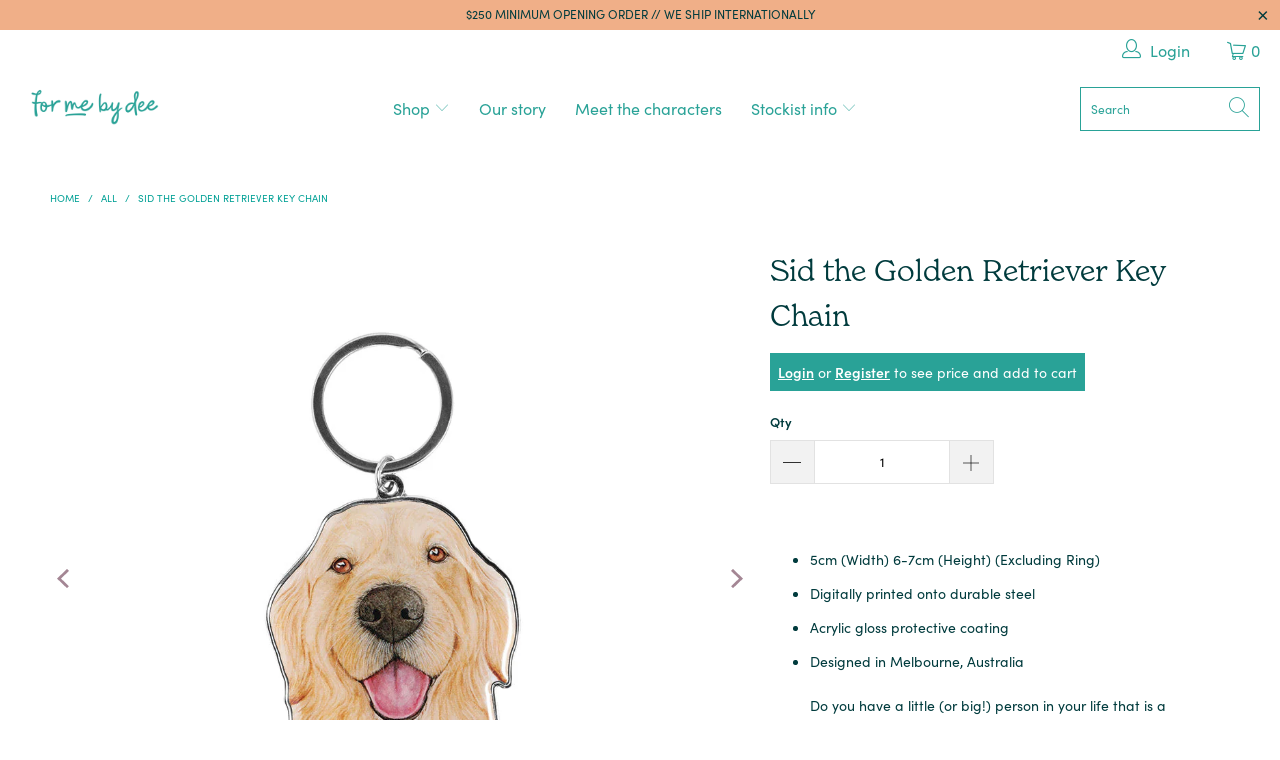

--- FILE ---
content_type: text/html; charset=utf-8
request_url: https://formebydee-wholesale.com.au/products/sid-the-golden-retriever-key-chain
body_size: 25566
content:


 <!DOCTYPE html>
<html class="no-js no-touch" lang="en"> <head> <meta name="facebook-domain-verification" content="3n36chgy6ko7vnvqc4d57juf7751z0" /> <meta charset="utf-8"> <meta http-equiv="cleartype" content="on"> <meta name="robots" content="index,follow"> <!-- Mobile Specific Metas --> <meta name="HandheldFriendly" content="True"> <meta name="MobileOptimized" content="320"> <meta name="viewport" content="width=device-width,initial-scale=1"> <meta name="theme-color" content="#ffffff"> <title>
      Sid the Golden Retriever Key Chain - For Me By Dee Wholesale</title> <meta name="description" content="5cm (Width) 6-7cm (Height) (Excluding Ring) Digitally printed onto durable steel Acrylic gloss protective coating Designed in Melbourne, Australia Do you have a little (or big!) person in your life that is a little worried about returning to kinder or school this year? Our discrete, yet so full of character key chains "/> <!-- Preconnect Domains --> <link rel="preconnect" href="https://fonts.shopifycdn.com" /> <link rel="preconnect" href="https://cdn.shopify.com" /> <link rel="preconnect" href="https://v.shopify.com" /> <link rel="preconnect" href="https://cdn.shopifycloud.com" /> <link rel="preconnect" href="https://monorail-edge.shopifysvc.com"> <!-- fallback for browsers that don't support preconnect --> <link rel="dns-prefetch" href="https://fonts.shopifycdn.com" /> <link rel="dns-prefetch" href="https://cdn.shopify.com" /> <link rel="dns-prefetch" href="https://v.shopify.com" /> <link rel="dns-prefetch" href="https://cdn.shopifycloud.com" /> <link rel="dns-prefetch" href="https://monorail-edge.shopifysvc.com"> <!-- Preload Assets --> <link rel="preload" href="//formebydee-wholesale.com.au/cdn/shop/t/8/assets/fancybox.css?v=19278034316635137701646695408" as="style"> <link rel="preload" href="//formebydee-wholesale.com.au/cdn/shop/t/8/assets/styles.css?v=86591043659013525341759332077" as="style"> <link rel="preload" href="//formebydee-wholesale.com.au/cdn/shop/t/8/assets/jquery.min.js?v=81049236547974671631646695408" as="script"> <link rel="preload" href="//formebydee-wholesale.com.au/cdn/shop/t/8/assets/vendors.js?v=156815155738738603461646695410" as="script"> <link rel="preload" href="//formebydee-wholesale.com.au/cdn/shop/t/8/assets/sections.js?v=86831404613363338071646695409" as="script"> <link rel="preload" href="//formebydee-wholesale.com.au/cdn/shop/t/8/assets/utilities.js?v=139251749790465216971646695410" as="script"> <link rel="preload" href="//formebydee-wholesale.com.au/cdn/shop/t/8/assets/app.js?v=61693897789545058701646695408" as="script">
	<link rel="preconnect" href="https://fonts.googleapis.com"> <link rel="preconnect" href="https://fonts.gstatic.com" crossorigin> <link href="https://fonts.googleapis.com/css2?family=Sofia&display=swap" rel="stylesheet"> <!-- Stylesheet for Fancybox library --> <link href="//formebydee-wholesale.com.au/cdn/shop/t/8/assets/fancybox.css?v=19278034316635137701646695408" rel="stylesheet" type="text/css" media="all" /> <!-- Stylesheets for Turbo --> <link href="//formebydee-wholesale.com.au/cdn/shop/t/8/assets/styles.css?v=86591043659013525341759332077" rel="stylesheet" type="text/css" media="all" /> <link rel="stylesheet" href="https://use.typekit.net/zmn8ses.css"> <link rel="stylesheet" href="https://pro.fontawesome.com/releases/v5.10.0/css/all.css"/> <link href="//formebydee-wholesale.com.au/cdn/shop/t/8/assets/owl.carousel.min.css?v=70516089817612781961646695409" rel="stylesheet" type="text/css" media="all" /> <link href="//formebydee-wholesale.com.au/cdn/shop/t/8/assets/owl.theme.default.min.css?v=135046118358282713361646695409" rel="stylesheet" type="text/css" media="all" />
	<link href="//formebydee-wholesale.com.au/cdn/shop/t/8/assets/custom.css?v=75872067535438467071652869062" rel="stylesheet" type="text/css" media="all" /> <script>
      window.lazySizesConfig = window.lazySizesConfig || {};

      lazySizesConfig.expand = 300;
      lazySizesConfig.loadHidden = false;

      /*! lazysizes - v5.2.2 - bgset plugin */
      !function(e,t){var a=function(){t(e.lazySizes),e.removeEventListener("lazyunveilread",a,!0)};t=t.bind(null,e,e.document),"object"==typeof module&&module.exports?t(require("lazysizes")):"function"==typeof define&&define.amd?define(["lazysizes"],t):e.lazySizes?a():e.addEventListener("lazyunveilread",a,!0)}(window,function(e,z,g){"use strict";var c,y,b,f,i,s,n,v,m;e.addEventListener&&(c=g.cfg,y=/\s+/g,b=/\s*\|\s+|\s+\|\s*/g,f=/^(.+?)(?:\s+\[\s*(.+?)\s*\])(?:\s+\[\s*(.+?)\s*\])?$/,i=/^\s*\(*\s*type\s*:\s*(.+?)\s*\)*\s*$/,s=/\(|\)|'/,n={contain:1,cover:1},v=function(e,t){var a;t&&((a=t.match(i))&&a[1]?e.setAttribute("type",a[1]):e.setAttribute("media",c.customMedia[t]||t))},m=function(e){var t,a,i,r;e.target._lazybgset&&(a=(t=e.target)._lazybgset,(i=t.currentSrc||t.src)&&((r=g.fire(a,"bgsetproxy",{src:i,useSrc:s.test(i)?JSON.stringify(i):i})).defaultPrevented||(a.style.backgroundImage="url("+r.detail.useSrc+")")),t._lazybgsetLoading&&(g.fire(a,"_lazyloaded",{},!1,!0),delete t._lazybgsetLoading))},addEventListener("lazybeforeunveil",function(e){var t,a,i,r,s,n,l,d,o,u;!e.defaultPrevented&&(t=e.target.getAttribute("data-bgset"))&&(o=e.target,(u=z.createElement("img")).alt="",u._lazybgsetLoading=!0,e.detail.firesLoad=!0,a=t,i=o,r=u,s=z.createElement("picture"),n=i.getAttribute(c.sizesAttr),l=i.getAttribute("data-ratio"),d=i.getAttribute("data-optimumx"),i._lazybgset&&i._lazybgset.parentNode==i&&i.removeChild(i._lazybgset),Object.defineProperty(r,"_lazybgset",{value:i,writable:!0}),Object.defineProperty(i,"_lazybgset",{value:s,writable:!0}),a=a.replace(y," ").split(b),s.style.display="none",r.className=c.lazyClass,1!=a.length||n||(n="auto"),a.forEach(function(e){var t,a=z.createElement("source");n&&"auto"!=n&&a.setAttribute("sizes",n),(t=e.match(f))?(a.setAttribute(c.srcsetAttr,t[1]),v(a,t[2]),v(a,t[3])):a.setAttribute(c.srcsetAttr,e),s.appendChild(a)}),n&&(r.setAttribute(c.sizesAttr,n),i.removeAttribute(c.sizesAttr),i.removeAttribute("sizes")),d&&r.setAttribute("data-optimumx",d),l&&r.setAttribute("data-ratio",l),s.appendChild(r),i.appendChild(s),setTimeout(function(){g.loader.unveil(u),g.rAF(function(){g.fire(u,"_lazyloaded",{},!0,!0),u.complete&&m({target:u})})}))}),z.addEventListener("load",m,!0),e.addEventListener("lazybeforesizes",function(e){var t,a,i,r;e.detail.instance==g&&e.target._lazybgset&&e.detail.dataAttr&&(t=e.target._lazybgset,i=t,r=(getComputedStyle(i)||{getPropertyValue:function(){}}).getPropertyValue("background-size"),!n[r]&&n[i.style.backgroundSize]&&(r=i.style.backgroundSize),n[a=r]&&(e.target._lazysizesParentFit=a,g.rAF(function(){e.target.setAttribute("data-parent-fit",a),e.target._lazysizesParentFit&&delete e.target._lazysizesParentFit})))},!0),z.documentElement.addEventListener("lazybeforesizes",function(e){var t,a;!e.defaultPrevented&&e.target._lazybgset&&e.detail.instance==g&&(e.detail.width=(t=e.target._lazybgset,a=g.gW(t,t.parentNode),(!t._lazysizesWidth||a>t._lazysizesWidth)&&(t._lazysizesWidth=a),t._lazysizesWidth))}))});

      /*! lazysizes - v5.2.2 */
      !function(e){var t=function(u,D,f){"use strict";var k,H;if(function(){var e;var t={lazyClass:"lazyload",loadedClass:"lazyloaded",loadingClass:"lazyloading",preloadClass:"lazypreload",errorClass:"lazyerror",autosizesClass:"lazyautosizes",srcAttr:"data-src",srcsetAttr:"data-srcset",sizesAttr:"data-sizes",minSize:40,customMedia:{},init:true,expFactor:1.5,hFac:.8,loadMode:2,loadHidden:true,ricTimeout:0,throttleDelay:125};H=u.lazySizesConfig||u.lazysizesConfig||{};for(e in t){if(!(e in H)){H[e]=t[e]}}}(),!D||!D.getElementsByClassName){return{init:function(){},cfg:H,noSupport:true}}var O=D.documentElement,a=u.HTMLPictureElement,P="addEventListener",$="getAttribute",q=u[P].bind(u),I=u.setTimeout,U=u.requestAnimationFrame||I,l=u.requestIdleCallback,j=/^picture$/i,r=["load","error","lazyincluded","_lazyloaded"],i={},G=Array.prototype.forEach,J=function(e,t){if(!i[t]){i[t]=new RegExp("(\\s|^)"+t+"(\\s|$)")}return i[t].test(e[$]("class")||"")&&i[t]},K=function(e,t){if(!J(e,t)){e.setAttribute("class",(e[$]("class")||"").trim()+" "+t)}},Q=function(e,t){var i;if(i=J(e,t)){e.setAttribute("class",(e[$]("class")||"").replace(i," "))}},V=function(t,i,e){var a=e?P:"removeEventListener";if(e){V(t,i)}r.forEach(function(e){t[a](e,i)})},X=function(e,t,i,a,r){var n=D.createEvent("Event");if(!i){i={}}i.instance=k;n.initEvent(t,!a,!r);n.detail=i;e.dispatchEvent(n);return n},Y=function(e,t){var i;if(!a&&(i=u.picturefill||H.pf)){if(t&&t.src&&!e[$]("srcset")){e.setAttribute("srcset",t.src)}i({reevaluate:true,elements:[e]})}else if(t&&t.src){e.src=t.src}},Z=function(e,t){return(getComputedStyle(e,null)||{})[t]},s=function(e,t,i){i=i||e.offsetWidth;while(i<H.minSize&&t&&!e._lazysizesWidth){i=t.offsetWidth;t=t.parentNode}return i},ee=function(){var i,a;var t=[];var r=[];var n=t;var s=function(){var e=n;n=t.length?r:t;i=true;a=false;while(e.length){e.shift()()}i=false};var e=function(e,t){if(i&&!t){e.apply(this,arguments)}else{n.push(e);if(!a){a=true;(D.hidden?I:U)(s)}}};e._lsFlush=s;return e}(),te=function(i,e){return e?function(){ee(i)}:function(){var e=this;var t=arguments;ee(function(){i.apply(e,t)})}},ie=function(e){var i;var a=0;var r=H.throttleDelay;var n=H.ricTimeout;var t=function(){i=false;a=f.now();e()};var s=l&&n>49?function(){l(t,{timeout:n});if(n!==H.ricTimeout){n=H.ricTimeout}}:te(function(){I(t)},true);return function(e){var t;if(e=e===true){n=33}if(i){return}i=true;t=r-(f.now()-a);if(t<0){t=0}if(e||t<9){s()}else{I(s,t)}}},ae=function(e){var t,i;var a=99;var r=function(){t=null;e()};var n=function(){var e=f.now()-i;if(e<a){I(n,a-e)}else{(l||r)(r)}};return function(){i=f.now();if(!t){t=I(n,a)}}},e=function(){var v,m,c,h,e;var y,z,g,p,C,b,A;var n=/^img$/i;var d=/^iframe$/i;var E="onscroll"in u&&!/(gle|ing)bot/.test(navigator.userAgent);var _=0;var w=0;var N=0;var M=-1;var x=function(e){N--;if(!e||N<0||!e.target){N=0}};var W=function(e){if(A==null){A=Z(D.body,"visibility")=="hidden"}return A||!(Z(e.parentNode,"visibility")=="hidden"&&Z(e,"visibility")=="hidden")};var S=function(e,t){var i;var a=e;var r=W(e);g-=t;b+=t;p-=t;C+=t;while(r&&(a=a.offsetParent)&&a!=D.body&&a!=O){r=(Z(a,"opacity")||1)>0;if(r&&Z(a,"overflow")!="visible"){i=a.getBoundingClientRect();r=C>i.left&&p<i.right&&b>i.top-1&&g<i.bottom+1}}return r};var t=function(){var e,t,i,a,r,n,s,l,o,u,f,c;var d=k.elements;if((h=H.loadMode)&&N<8&&(e=d.length)){t=0;M++;for(;t<e;t++){if(!d[t]||d[t]._lazyRace){continue}if(!E||k.prematureUnveil&&k.prematureUnveil(d[t])){R(d[t]);continue}if(!(l=d[t][$]("data-expand"))||!(n=l*1)){n=w}if(!u){u=!H.expand||H.expand<1?O.clientHeight>500&&O.clientWidth>500?500:370:H.expand;k._defEx=u;f=u*H.expFactor;c=H.hFac;A=null;if(w<f&&N<1&&M>2&&h>2&&!D.hidden){w=f;M=0}else if(h>1&&M>1&&N<6){w=u}else{w=_}}if(o!==n){y=innerWidth+n*c;z=innerHeight+n;s=n*-1;o=n}i=d[t].getBoundingClientRect();if((b=i.bottom)>=s&&(g=i.top)<=z&&(C=i.right)>=s*c&&(p=i.left)<=y&&(b||C||p||g)&&(H.loadHidden||W(d[t]))&&(m&&N<3&&!l&&(h<3||M<4)||S(d[t],n))){R(d[t]);r=true;if(N>9){break}}else if(!r&&m&&!a&&N<4&&M<4&&h>2&&(v[0]||H.preloadAfterLoad)&&(v[0]||!l&&(b||C||p||g||d[t][$](H.sizesAttr)!="auto"))){a=v[0]||d[t]}}if(a&&!r){R(a)}}};var i=ie(t);var B=function(e){var t=e.target;if(t._lazyCache){delete t._lazyCache;return}x(e);K(t,H.loadedClass);Q(t,H.loadingClass);V(t,L);X(t,"lazyloaded")};var a=te(B);var L=function(e){a({target:e.target})};var T=function(t,i){try{t.contentWindow.location.replace(i)}catch(e){t.src=i}};var F=function(e){var t;var i=e[$](H.srcsetAttr);if(t=H.customMedia[e[$]("data-media")||e[$]("media")]){e.setAttribute("media",t)}if(i){e.setAttribute("srcset",i)}};var s=te(function(t,e,i,a,r){var n,s,l,o,u,f;if(!(u=X(t,"lazybeforeunveil",e)).defaultPrevented){if(a){if(i){K(t,H.autosizesClass)}else{t.setAttribute("sizes",a)}}s=t[$](H.srcsetAttr);n=t[$](H.srcAttr);if(r){l=t.parentNode;o=l&&j.test(l.nodeName||"")}f=e.firesLoad||"src"in t&&(s||n||o);u={target:t};K(t,H.loadingClass);if(f){clearTimeout(c);c=I(x,2500);V(t,L,true)}if(o){G.call(l.getElementsByTagName("source"),F)}if(s){t.setAttribute("srcset",s)}else if(n&&!o){if(d.test(t.nodeName)){T(t,n)}else{t.src=n}}if(r&&(s||o)){Y(t,{src:n})}}if(t._lazyRace){delete t._lazyRace}Q(t,H.lazyClass);ee(function(){var e=t.complete&&t.naturalWidth>1;if(!f||e){if(e){K(t,"ls-is-cached")}B(u);t._lazyCache=true;I(function(){if("_lazyCache"in t){delete t._lazyCache}},9)}if(t.loading=="lazy"){N--}},true)});var R=function(e){if(e._lazyRace){return}var t;var i=n.test(e.nodeName);var a=i&&(e[$](H.sizesAttr)||e[$]("sizes"));var r=a=="auto";if((r||!m)&&i&&(e[$]("src")||e.srcset)&&!e.complete&&!J(e,H.errorClass)&&J(e,H.lazyClass)){return}t=X(e,"lazyunveilread").detail;if(r){re.updateElem(e,true,e.offsetWidth)}e._lazyRace=true;N++;s(e,t,r,a,i)};var r=ae(function(){H.loadMode=3;i()});var l=function(){if(H.loadMode==3){H.loadMode=2}r()};var o=function(){if(m){return}if(f.now()-e<999){I(o,999);return}m=true;H.loadMode=3;i();q("scroll",l,true)};return{_:function(){e=f.now();k.elements=D.getElementsByClassName(H.lazyClass);v=D.getElementsByClassName(H.lazyClass+" "+H.preloadClass);q("scroll",i,true);q("resize",i,true);q("pageshow",function(e){if(e.persisted){var t=D.querySelectorAll("."+H.loadingClass);if(t.length&&t.forEach){U(function(){t.forEach(function(e){if(e.complete){R(e)}})})}}});if(u.MutationObserver){new MutationObserver(i).observe(O,{childList:true,subtree:true,attributes:true})}else{O[P]("DOMNodeInserted",i,true);O[P]("DOMAttrModified",i,true);setInterval(i,999)}q("hashchange",i,true);["focus","mouseover","click","load","transitionend","animationend"].forEach(function(e){D[P](e,i,true)});if(/d$|^c/.test(D.readyState)){o()}else{q("load",o);D[P]("DOMContentLoaded",i);I(o,2e4)}if(k.elements.length){t();ee._lsFlush()}else{i()}},checkElems:i,unveil:R,_aLSL:l}}(),re=function(){var i;var n=te(function(e,t,i,a){var r,n,s;e._lazysizesWidth=a;a+="px";e.setAttribute("sizes",a);if(j.test(t.nodeName||"")){r=t.getElementsByTagName("source");for(n=0,s=r.length;n<s;n++){r[n].setAttribute("sizes",a)}}if(!i.detail.dataAttr){Y(e,i.detail)}});var a=function(e,t,i){var a;var r=e.parentNode;if(r){i=s(e,r,i);a=X(e,"lazybeforesizes",{width:i,dataAttr:!!t});if(!a.defaultPrevented){i=a.detail.width;if(i&&i!==e._lazysizesWidth){n(e,r,a,i)}}}};var e=function(){var e;var t=i.length;if(t){e=0;for(;e<t;e++){a(i[e])}}};var t=ae(e);return{_:function(){i=D.getElementsByClassName(H.autosizesClass);q("resize",t)},checkElems:t,updateElem:a}}(),t=function(){if(!t.i&&D.getElementsByClassName){t.i=true;re._();e._()}};return I(function(){H.init&&t()}),k={cfg:H,autoSizer:re,loader:e,init:t,uP:Y,aC:K,rC:Q,hC:J,fire:X,gW:s,rAF:ee}}(e,e.document,Date);e.lazySizes=t,"object"==typeof module&&module.exports&&(module.exports=t)}("undefined"!=typeof window?window:{});</script> <!-- Icons --> <link rel="shortcut icon" type="image/x-icon" href="//formebydee-wholesale.com.au/cdn/shop/files/For-Me-By-Dee-Favicon-Logo_180x180.jpg?v=1651029601"> <link rel="apple-touch-icon" href="//formebydee-wholesale.com.au/cdn/shop/files/For-Me-By-Dee-Favicon-Logo_180x180.jpg?v=1651029601"/> <link rel="apple-touch-icon" sizes="57x57" href="//formebydee-wholesale.com.au/cdn/shop/files/For-Me-By-Dee-Favicon-Logo_57x57.jpg?v=1651029601"/> <link rel="apple-touch-icon" sizes="60x60" href="//formebydee-wholesale.com.au/cdn/shop/files/For-Me-By-Dee-Favicon-Logo_60x60.jpg?v=1651029601"/> <link rel="apple-touch-icon" sizes="72x72" href="//formebydee-wholesale.com.au/cdn/shop/files/For-Me-By-Dee-Favicon-Logo_72x72.jpg?v=1651029601"/> <link rel="apple-touch-icon" sizes="76x76" href="//formebydee-wholesale.com.au/cdn/shop/files/For-Me-By-Dee-Favicon-Logo_76x76.jpg?v=1651029601"/> <link rel="apple-touch-icon" sizes="114x114" href="//formebydee-wholesale.com.au/cdn/shop/files/For-Me-By-Dee-Favicon-Logo_114x114.jpg?v=1651029601"/> <link rel="apple-touch-icon" sizes="180x180" href="//formebydee-wholesale.com.au/cdn/shop/files/For-Me-By-Dee-Favicon-Logo_180x180.jpg?v=1651029601"/> <link rel="apple-touch-icon" sizes="228x228" href="//formebydee-wholesale.com.au/cdn/shop/files/For-Me-By-Dee-Favicon-Logo_228x228.jpg?v=1651029601"/> <link rel="canonical" href="https://formebydee-wholesale.com.au/products/sid-the-golden-retriever-key-chain"/> <script src="//formebydee-wholesale.com.au/cdn/shop/t/8/assets/jquery.min.js?v=81049236547974671631646695408"></script> <script>
      window.Theme = window.Theme || {};
      window.Theme.version = '7.0.0';
      window.Theme.name = 'Turbo';</script>
    


    
<template id="price-ui"><span class="price " data-price></span><span class="compare-at-price" data-compare-at-price></span><span class="unit-pricing" data-unit-pricing></span></template> <template id="price-ui-badge"><div class="price-ui-badge__sticker"> <span class="price-ui-badge__sticker-text" data-badge></span></div></template> <template id="price-ui__price"><span class="money" data-price></span></template> <template id="price-ui__price-range"><span class="price-min" data-price-min><span class="money" data-price></span></span> - <span class="price-max" data-price-max><span class="money" data-price></span></span></template> <template id="price-ui__unit-pricing"><span class="unit-quantity" data-unit-quantity></span> | <span class="unit-price" data-unit-price><span class="money" data-price></span></span> / <span class="unit-measurement" data-unit-measurement></span></template> <template id="price-ui-badge__percent-savings-range">Save up to <span data-price-percent></span>%</template> <template id="price-ui-badge__percent-savings">Save <span data-price-percent></span>%</template> <template id="price-ui-badge__price-savings-range">Save up to <span class="money" data-price></span></template> <template id="price-ui-badge__price-savings">Save <span class="money" data-price></span></template> <template id="price-ui-badge__on-sale">Sale</template> <template id="price-ui-badge__sold-out">Sold Out</template> <template id="price-ui-badge__in-stock">In stock</template> <script>
      
window.Shopify = window.Shopify || {};window.Shopify.theme_settings = {};
window.Currency = window.Currency || {};window.Shopify.routes = {};window.Shopify.theme_settings.display_tos_checkbox = false;window.Shopify.theme_settings.go_to_checkout = true;window.Shopify.theme_settings.cart_action = "ajax";window.Shopify.theme_settings.cart_shipping_calculator = false;window.Shopify.theme_settings.collection_swatches = false;window.Shopify.theme_settings.collection_secondary_image = true;


window.Currency.show_multiple_currencies = false;
window.Currency.shop_currency = "AUD";
window.Currency.default_currency = "AUD";
window.Currency.display_format = "money_format";
window.Currency.money_format = "${{amount}}";
window.Currency.money_format_no_currency = "${{amount}}";
window.Currency.money_format_currency = "${{amount}} AUD";
window.Currency.native_multi_currency = false;
window.Currency.iso_code = "AUD";
window.Currency.symbol = "$";window.Shopify.theme_settings.display_inventory_left = false;window.Shopify.theme_settings.inventory_threshold = 10;window.Shopify.theme_settings.limit_quantity = false;window.Shopify.theme_settings.menu_position = null;window.Shopify.theme_settings.newsletter_popup = false;window.Shopify.theme_settings.newsletter_popup_days = "14";window.Shopify.theme_settings.newsletter_popup_mobile = true;window.Shopify.theme_settings.newsletter_popup_seconds = 4;window.Shopify.theme_settings.pagination_type = "load_more";window.Shopify.theme_settings.search_pagination_type = "load_more_button";window.Shopify.theme_settings.enable_shopify_review_comments = false;window.Shopify.theme_settings.enable_shopify_collection_badges = true;window.Shopify.theme_settings.quick_shop_thumbnail_position = null;window.Shopify.theme_settings.product_form_style = "select";window.Shopify.theme_settings.sale_banner_enabled = true;window.Shopify.theme_settings.display_savings = true;window.Shopify.theme_settings.display_sold_out_price = false;window.Shopify.theme_settings.sold_out_text = "Sold out";window.Shopify.theme_settings.free_text = "";window.Shopify.theme_settings.video_looping = null;window.Shopify.theme_settings.quick_shop_style = "inline";window.Shopify.theme_settings.hover_enabled = false;window.Shopify.routes.cart_url = "/cart";window.Shopify.routes.root_url = "/";window.Shopify.routes.search_url = "/search";window.Shopify.theme_settings.image_loading_style = "blur-up";window.Shopify.theme_settings.search_option = "product,page,article";window.Shopify.theme_settings.search_items_to_display = 5;window.Shopify.theme_settings.enable_autocomplete = true;window.Shopify.theme_settings.page_dots_enabled = true;window.Shopify.theme_settings.slideshow_arrow_size = "light";window.Shopify.theme_settings.quick_shop_enabled = false;window.Shopify.translation =window.Shopify.translation || {};window.Shopify.translation.agree_to_terms_warning = "You must agree with the terms and conditions to checkout.";window.Shopify.translation.one_item_left = "item left";window.Shopify.translation.items_left_text = "items left";window.Shopify.translation.cart_savings_text = "Total Savings";window.Shopify.translation.cart_discount_text = "Discount";window.Shopify.translation.cart_subtotal_text = "Subtotal";window.Shopify.translation.cart_remove_text = "Remove";window.Shopify.translation.cart_free_text = "Free";window.Shopify.translation.newsletter_success_text = "Thank you for joining our mailing list!";window.Shopify.translation.notify_email = "Enter your email address...";window.Shopify.translation.notify_email_value = "Translation missing: en.contact.fields.email";window.Shopify.translation.notify_email_send = "Send";window.Shopify.translation.notify_message_first = "Please notify me when ";window.Shopify.translation.notify_message_last = " becomes available - ";window.Shopify.translation.notify_success_text = "Thanks! We will notify you when this product becomes available!";window.Shopify.translation.add_to_cart = "Add to Cart";window.Shopify.translation.coming_soon_text = "Coming Soon";window.Shopify.translation.sold_out_text = "Sold Out";window.Shopify.translation.sale_text = "Sale";window.Shopify.translation.savings_text = "You Save";window.Shopify.translation.from_text = "Multiple sizes available";window.Shopify.translation.new_text = "New";window.Shopify.translation.pre_order_text = "Pre-Order";window.Shopify.translation.unavailable_text = "Unavailable";window.Shopify.translation.all_results = "View all results";window.Shopify.translation.no_results = "Sorry, no results!";window.Shopify.media_queries =window.Shopify.media_queries || {};window.Shopify.media_queries.small = window.matchMedia( "(max-width: 480px)" );window.Shopify.media_queries.medium = window.matchMedia( "(max-width: 798px)" );window.Shopify.media_queries.large = window.matchMedia( "(min-width: 799px)" );window.Shopify.media_queries.larger = window.matchMedia( "(min-width: 960px)" );window.Shopify.media_queries.xlarge = window.matchMedia( "(min-width: 1200px)" );window.Shopify.media_queries.ie10 = window.matchMedia( "all and (-ms-high-contrast: none), (-ms-high-contrast: active)" );window.Shopify.media_queries.tablet = window.matchMedia( "only screen and (min-width: 799px) and (max-width: 1024px)" );</script> <script src="//formebydee-wholesale.com.au/cdn/shop/t/8/assets/vendors.js?v=156815155738738603461646695410" defer></script> <script src="//formebydee-wholesale.com.au/cdn/shop/t/8/assets/sections.js?v=86831404613363338071646695409" defer></script> <script src="//formebydee-wholesale.com.au/cdn/shop/t/8/assets/utilities.js?v=139251749790465216971646695410" defer></script> <script src="//formebydee-wholesale.com.au/cdn/shop/t/8/assets/app.js?v=61693897789545058701646695408" defer></script> <script></script> <script>window.performance && window.performance.mark && window.performance.mark('shopify.content_for_header.start');</script><meta id="shopify-digital-wallet" name="shopify-digital-wallet" content="/28209053749/digital_wallets/dialog">
<meta name="shopify-checkout-api-token" content="41838d8888efb3e66c61649ed1464545">
<link rel="alternate" type="application/json+oembed" href="https://formebydee-wholesale.com.au/products/sid-the-golden-retriever-key-chain.oembed">
<script async="async" src="/checkouts/internal/preloads.js?locale=en-AU"></script>
<link rel="preconnect" href="https://shop.app" crossorigin="anonymous">
<script async="async" src="https://shop.app/checkouts/internal/preloads.js?locale=en-AU&shop_id=28209053749" crossorigin="anonymous"></script>
<script id="shopify-features" type="application/json">{"accessToken":"41838d8888efb3e66c61649ed1464545","betas":["rich-media-storefront-analytics"],"domain":"formebydee-wholesale.com.au","predictiveSearch":true,"shopId":28209053749,"locale":"en"}</script>
<script>var Shopify = Shopify || {};
Shopify.shop = "formebydee-wholesale-au.myshopify.com";
Shopify.locale = "en";
Shopify.currency = {"active":"AUD","rate":"1.0"};
Shopify.country = "AU";
Shopify.theme = {"name":"2022 Rebrand – Mar 22","id":123159576629,"schema_name":"Turbo","schema_version":"7.0.0","theme_store_id":null,"role":"main"};
Shopify.theme.handle = "null";
Shopify.theme.style = {"id":null,"handle":null};
Shopify.cdnHost = "formebydee-wholesale.com.au/cdn";
Shopify.routes = Shopify.routes || {};
Shopify.routes.root = "/";</script>
<script type="module">!function(o){(o.Shopify=o.Shopify||{}).modules=!0}(window);</script>
<script>!function(o){function n(){var o=[];function n(){o.push(Array.prototype.slice.apply(arguments))}return n.q=o,n}var t=o.Shopify=o.Shopify||{};t.loadFeatures=n(),t.autoloadFeatures=n()}(window);</script>
<script>
  window.ShopifyPay = window.ShopifyPay || {};
  window.ShopifyPay.apiHost = "shop.app\/pay";
  window.ShopifyPay.redirectState = null;
</script>
<script id="shop-js-analytics" type="application/json">{"pageType":"product"}</script>
<script defer="defer" async type="module" src="//formebydee-wholesale.com.au/cdn/shopifycloud/shop-js/modules/v2/client.init-shop-cart-sync_C5BV16lS.en.esm.js"></script>
<script defer="defer" async type="module" src="//formebydee-wholesale.com.au/cdn/shopifycloud/shop-js/modules/v2/chunk.common_CygWptCX.esm.js"></script>
<script type="module">
  await import("//formebydee-wholesale.com.au/cdn/shopifycloud/shop-js/modules/v2/client.init-shop-cart-sync_C5BV16lS.en.esm.js");
await import("//formebydee-wholesale.com.au/cdn/shopifycloud/shop-js/modules/v2/chunk.common_CygWptCX.esm.js");

  window.Shopify.SignInWithShop?.initShopCartSync?.({"fedCMEnabled":true,"windoidEnabled":true});

</script>
<script>
  window.Shopify = window.Shopify || {};
  if (!window.Shopify.featureAssets) window.Shopify.featureAssets = {};
  window.Shopify.featureAssets['shop-js'] = {"shop-cart-sync":["modules/v2/client.shop-cart-sync_ZFArdW7E.en.esm.js","modules/v2/chunk.common_CygWptCX.esm.js"],"init-fed-cm":["modules/v2/client.init-fed-cm_CmiC4vf6.en.esm.js","modules/v2/chunk.common_CygWptCX.esm.js"],"shop-cash-offers":["modules/v2/client.shop-cash-offers_DOA2yAJr.en.esm.js","modules/v2/chunk.common_CygWptCX.esm.js","modules/v2/chunk.modal_D71HUcav.esm.js"],"shop-button":["modules/v2/client.shop-button_tlx5R9nI.en.esm.js","modules/v2/chunk.common_CygWptCX.esm.js"],"shop-toast-manager":["modules/v2/client.shop-toast-manager_ClPi3nE9.en.esm.js","modules/v2/chunk.common_CygWptCX.esm.js"],"init-shop-cart-sync":["modules/v2/client.init-shop-cart-sync_C5BV16lS.en.esm.js","modules/v2/chunk.common_CygWptCX.esm.js"],"avatar":["modules/v2/client.avatar_BTnouDA3.en.esm.js"],"init-windoid":["modules/v2/client.init-windoid_sURxWdc1.en.esm.js","modules/v2/chunk.common_CygWptCX.esm.js"],"init-shop-email-lookup-coordinator":["modules/v2/client.init-shop-email-lookup-coordinator_B8hsDcYM.en.esm.js","modules/v2/chunk.common_CygWptCX.esm.js"],"pay-button":["modules/v2/client.pay-button_FdsNuTd3.en.esm.js","modules/v2/chunk.common_CygWptCX.esm.js"],"shop-login-button":["modules/v2/client.shop-login-button_C5VAVYt1.en.esm.js","modules/v2/chunk.common_CygWptCX.esm.js","modules/v2/chunk.modal_D71HUcav.esm.js"],"init-customer-accounts-sign-up":["modules/v2/client.init-customer-accounts-sign-up_CPSyQ0Tj.en.esm.js","modules/v2/client.shop-login-button_C5VAVYt1.en.esm.js","modules/v2/chunk.common_CygWptCX.esm.js","modules/v2/chunk.modal_D71HUcav.esm.js"],"init-shop-for-new-customer-accounts":["modules/v2/client.init-shop-for-new-customer-accounts_ChsxoAhi.en.esm.js","modules/v2/client.shop-login-button_C5VAVYt1.en.esm.js","modules/v2/chunk.common_CygWptCX.esm.js","modules/v2/chunk.modal_D71HUcav.esm.js"],"init-customer-accounts":["modules/v2/client.init-customer-accounts_DxDtT_ad.en.esm.js","modules/v2/client.shop-login-button_C5VAVYt1.en.esm.js","modules/v2/chunk.common_CygWptCX.esm.js","modules/v2/chunk.modal_D71HUcav.esm.js"],"shop-follow-button":["modules/v2/client.shop-follow-button_Cva4Ekp9.en.esm.js","modules/v2/chunk.common_CygWptCX.esm.js","modules/v2/chunk.modal_D71HUcav.esm.js"],"checkout-modal":["modules/v2/client.checkout-modal_BPM8l0SH.en.esm.js","modules/v2/chunk.common_CygWptCX.esm.js","modules/v2/chunk.modal_D71HUcav.esm.js"],"lead-capture":["modules/v2/client.lead-capture_Bi8yE_yS.en.esm.js","modules/v2/chunk.common_CygWptCX.esm.js","modules/v2/chunk.modal_D71HUcav.esm.js"],"shop-login":["modules/v2/client.shop-login_D6lNrXab.en.esm.js","modules/v2/chunk.common_CygWptCX.esm.js","modules/v2/chunk.modal_D71HUcav.esm.js"],"payment-terms":["modules/v2/client.payment-terms_CZxnsJam.en.esm.js","modules/v2/chunk.common_CygWptCX.esm.js","modules/v2/chunk.modal_D71HUcav.esm.js"]};
</script>
<script>(function() {
  var isLoaded = false;
  function asyncLoad() {
    if (isLoaded) return;
    isLoaded = true;
    var urls = ["https:\/\/hide-price.webpanda-solutions.com\/static\/hide-price\/hide_main_102021.js?shop=formebydee-wholesale-au.myshopify.com"];
    for (var i = 0; i <urls.length; i++) {
      var s = document.createElement('script');
      s.type = 'text/javascript';
      s.async = true;
      s.src = urls[i];
      var x = document.getElementsByTagName('script')[0];
      x.parentNode.insertBefore(s, x);
    }
  };
  if(window.attachEvent) {
    window.attachEvent('onload', asyncLoad);
  } else {
    window.addEventListener('load', asyncLoad, false);
  }
})();</script>
<script id="__st">var __st={"a":28209053749,"offset":39600,"reqid":"fd855829-1971-409c-b9c8-473f93f6724e-1768851472","pageurl":"formebydee-wholesale.com.au\/products\/sid-the-golden-retriever-key-chain","u":"1070cc097fcf","p":"product","rtyp":"product","rid":6778756628533};</script>
<script>window.ShopifyPaypalV4VisibilityTracking = true;</script>
<script id="captcha-bootstrap">!function(){'use strict';const t='contact',e='account',n='new_comment',o=[[t,t],['blogs',n],['comments',n],[t,'customer']],c=[[e,'customer_login'],[e,'guest_login'],[e,'recover_customer_password'],[e,'create_customer']],r=t=>t.map((([t,e])=>`form[action*='/${t}']:not([data-nocaptcha='true']) input[name='form_type'][value='${e}']`)).join(','),a=t=>()=>t?[...document.querySelectorAll(t)].map((t=>t.form)):[];function s(){const t=[...o],e=r(t);return a(e)}const i='password',u='form_key',d=['recaptcha-v3-token','g-recaptcha-response','h-captcha-response',i],f=()=>{try{return window.sessionStorage}catch{return}},m='__shopify_v',_=t=>t.elements[u];function p(t,e,n=!1){try{const o=window.sessionStorage,c=JSON.parse(o.getItem(e)),{data:r}=function(t){const{data:e,action:n}=t;return t[m]||n?{data:e,action:n}:{data:t,action:n}}(c);for(const[e,n]of Object.entries(r))t.elements[e]&&(t.elements[e].value=n);n&&o.removeItem(e)}catch(o){console.error('form repopulation failed',{error:o})}}const l='form_type',E='cptcha';function T(t){t.dataset[E]=!0}const w=window,h=w.document,L='Shopify',v='ce_forms',y='captcha';let A=!1;((t,e)=>{const n=(g='f06e6c50-85a8-45c8-87d0-21a2b65856fe',I='https://cdn.shopify.com/shopifycloud/storefront-forms-hcaptcha/ce_storefront_forms_captcha_hcaptcha.v1.5.2.iife.js',D={infoText:'Protected by hCaptcha',privacyText:'Privacy',termsText:'Terms'},(t,e,n)=>{const o=w[L][v],c=o.bindForm;if(c)return c(t,g,e,D).then(n);var r;o.q.push([[t,g,e,D],n]),r=I,A||(h.body.append(Object.assign(h.createElement('script'),{id:'captcha-provider',async:!0,src:r})),A=!0)});var g,I,D;w[L]=w[L]||{},w[L][v]=w[L][v]||{},w[L][v].q=[],w[L][y]=w[L][y]||{},w[L][y].protect=function(t,e){n(t,void 0,e),T(t)},Object.freeze(w[L][y]),function(t,e,n,w,h,L){const[v,y,A,g]=function(t,e,n){const i=e?o:[],u=t?c:[],d=[...i,...u],f=r(d),m=r(i),_=r(d.filter((([t,e])=>n.includes(e))));return[a(f),a(m),a(_),s()]}(w,h,L),I=t=>{const e=t.target;return e instanceof HTMLFormElement?e:e&&e.form},D=t=>v().includes(t);t.addEventListener('submit',(t=>{const e=I(t);if(!e)return;const n=D(e)&&!e.dataset.hcaptchaBound&&!e.dataset.recaptchaBound,o=_(e),c=g().includes(e)&&(!o||!o.value);(n||c)&&t.preventDefault(),c&&!n&&(function(t){try{if(!f())return;!function(t){const e=f();if(!e)return;const n=_(t);if(!n)return;const o=n.value;o&&e.removeItem(o)}(t);const e=Array.from(Array(32),(()=>Math.random().toString(36)[2])).join('');!function(t,e){_(t)||t.append(Object.assign(document.createElement('input'),{type:'hidden',name:u})),t.elements[u].value=e}(t,e),function(t,e){const n=f();if(!n)return;const o=[...t.querySelectorAll(`input[type='${i}']`)].map((({name:t})=>t)),c=[...d,...o],r={};for(const[a,s]of new FormData(t).entries())c.includes(a)||(r[a]=s);n.setItem(e,JSON.stringify({[m]:1,action:t.action,data:r}))}(t,e)}catch(e){console.error('failed to persist form',e)}}(e),e.submit())}));const S=(t,e)=>{t&&!t.dataset[E]&&(n(t,e.some((e=>e===t))),T(t))};for(const o of['focusin','change'])t.addEventListener(o,(t=>{const e=I(t);D(e)&&S(e,y())}));const B=e.get('form_key'),M=e.get(l),P=B&&M;t.addEventListener('DOMContentLoaded',(()=>{const t=y();if(P)for(const e of t)e.elements[l].value===M&&p(e,B);[...new Set([...A(),...v().filter((t=>'true'===t.dataset.shopifyCaptcha))])].forEach((e=>S(e,t)))}))}(h,new URLSearchParams(w.location.search),n,t,e,['guest_login'])})(!0,!0)}();</script>
<script integrity="sha256-4kQ18oKyAcykRKYeNunJcIwy7WH5gtpwJnB7kiuLZ1E=" data-source-attribution="shopify.loadfeatures" defer="defer" src="//formebydee-wholesale.com.au/cdn/shopifycloud/storefront/assets/storefront/load_feature-a0a9edcb.js" crossorigin="anonymous"></script>
<script crossorigin="anonymous" defer="defer" src="//formebydee-wholesale.com.au/cdn/shopifycloud/storefront/assets/shopify_pay/storefront-65b4c6d7.js?v=20250812"></script>
<script data-source-attribution="shopify.dynamic_checkout.dynamic.init">var Shopify=Shopify||{};Shopify.PaymentButton=Shopify.PaymentButton||{isStorefrontPortableWallets:!0,init:function(){window.Shopify.PaymentButton.init=function(){};var t=document.createElement("script");t.src="https://formebydee-wholesale.com.au/cdn/shopifycloud/portable-wallets/latest/portable-wallets.en.js",t.type="module",document.head.appendChild(t)}};
</script>
<script data-source-attribution="shopify.dynamic_checkout.buyer_consent">
  function portableWalletsHideBuyerConsent(e){var t=document.getElementById("shopify-buyer-consent"),n=document.getElementById("shopify-subscription-policy-button");t&&n&&(t.classList.add("hidden"),t.setAttribute("aria-hidden","true"),n.removeEventListener("click",e))}function portableWalletsShowBuyerConsent(e){var t=document.getElementById("shopify-buyer-consent"),n=document.getElementById("shopify-subscription-policy-button");t&&n&&(t.classList.remove("hidden"),t.removeAttribute("aria-hidden"),n.addEventListener("click",e))}window.Shopify?.PaymentButton&&(window.Shopify.PaymentButton.hideBuyerConsent=portableWalletsHideBuyerConsent,window.Shopify.PaymentButton.showBuyerConsent=portableWalletsShowBuyerConsent);
</script>
<script>
  function portableWalletsCleanup(e){e&&e.src&&console.error("Failed to load portable wallets script "+e.src);var t=document.querySelectorAll("shopify-accelerated-checkout .shopify-payment-button__skeleton, shopify-accelerated-checkout-cart .wallet-cart-button__skeleton"),e=document.getElementById("shopify-buyer-consent");for(let e=0;e<t.length;e++)t[e].remove();e&&e.remove()}function portableWalletsNotLoadedAsModule(e){e instanceof ErrorEvent&&"string"==typeof e.message&&e.message.includes("import.meta")&&"string"==typeof e.filename&&e.filename.includes("portable-wallets")&&(window.removeEventListener("error",portableWalletsNotLoadedAsModule),window.Shopify.PaymentButton.failedToLoad=e,"loading"===document.readyState?document.addEventListener("DOMContentLoaded",window.Shopify.PaymentButton.init):window.Shopify.PaymentButton.init())}window.addEventListener("error",portableWalletsNotLoadedAsModule);
</script>

<script type="module" src="https://formebydee-wholesale.com.au/cdn/shopifycloud/portable-wallets/latest/portable-wallets.en.js" onError="portableWalletsCleanup(this)" crossorigin="anonymous"></script>
<script nomodule>
  document.addEventListener("DOMContentLoaded", portableWalletsCleanup);
</script>

<link id="shopify-accelerated-checkout-styles" rel="stylesheet" media="screen" href="https://formebydee-wholesale.com.au/cdn/shopifycloud/portable-wallets/latest/accelerated-checkout-backwards-compat.css" crossorigin="anonymous">
<style id="shopify-accelerated-checkout-cart">
        #shopify-buyer-consent {
  margin-top: 1em;
  display: inline-block;
  width: 100%;
}

#shopify-buyer-consent.hidden {
  display: none;
}

#shopify-subscription-policy-button {
  background: none;
  border: none;
  padding: 0;
  text-decoration: underline;
  font-size: inherit;
  cursor: pointer;
}

#shopify-subscription-policy-button::before {
  box-shadow: none;
}

      </style>

<script>window.performance && window.performance.mark && window.performance.mark('shopify.content_for_header.end');</script>

    

<meta name="author" content="For Me By Dee Wholesale">
<meta property="og:url" content="https://formebydee-wholesale.com.au/products/sid-the-golden-retriever-key-chain">
<meta property="og:site_name" content="For Me By Dee Wholesale"> <meta property="og:type" content="product"> <meta property="og:title" content="Sid the Golden Retriever Key Chain"> <meta property="og:image" content="https://formebydee-wholesale.com.au/cdn/shop/products/golden-retriever-watercolour-artwork-enamel-keychain_600x.jpg?v=1701775468"> <meta property="og:image:secure_url" content="https://formebydee-wholesale.com.au/cdn/shop/products/golden-retriever-watercolour-artwork-enamel-keychain_600x.jpg?v=1701775468"> <meta property="og:image:width" content="1024"> <meta property="og:image:height" content="1024"> <meta property="og:image" content="https://formebydee-wholesale.com.au/cdn/shop/products/golden-retriever-dog-keychain-yellow-backpack_600x.jpg?v=1701775468"> <meta property="og:image:secure_url" content="https://formebydee-wholesale.com.au/cdn/shop/products/golden-retriever-dog-keychain-yellow-backpack_600x.jpg?v=1701775468"> <meta property="og:image:width" content="1024"> <meta property="og:image:height" content="1024"> <meta property="og:image" content="https://formebydee-wholesale.com.au/cdn/shop/products/golden-retriever-girl-green-school-bag-backpack_600x.jpg?v=1701775468"> <meta property="og:image:secure_url" content="https://formebydee-wholesale.com.au/cdn/shop/products/golden-retriever-girl-green-school-bag-backpack_600x.jpg?v=1701775468"> <meta property="og:image:width" content="1024"> <meta property="og:image:height" content="1024"> <meta property="product:price:amount" content="5.00"> <meta property="product:price:currency" content="AUD"> <meta property="og:description" content="5cm (Width) 6-7cm (Height) (Excluding Ring) Digitally printed onto durable steel Acrylic gloss protective coating Designed in Melbourne, Australia Do you have a little (or big!) person in your life that is a little worried about returning to kinder or school this year? Our discrete, yet so full of character key chains ">




<meta name="twitter:card" content="summary"> <meta name="twitter:title" content="Sid the Golden Retriever Key Chain"> <meta name="twitter:description" content="


5cm (Width) 6-7cm (Height) (Excluding Ring)

Digitally printed onto durable steel
Acrylic gloss protective coating
Designed in Melbourne, Australia
Do you have a little (or big!) person in your life that is a little worried about returning to kinder or school this year?
Our discrete, yet so full of character key chains are the perfect partner to help you through the day without anyone knowing. Pop this friendly face onto your bag, pencil case or lunch box and your little pal is ready to support you whenever you need it. 



 
 
 "> <meta name="twitter:image" content="https://formebydee-wholesale.com.au/cdn/shop/products/golden-retriever-watercolour-artwork-enamel-keychain_240x.jpg?v=1701775468"> <meta name="twitter:image:width" content="240"> <meta name="twitter:image:height" content="240"> <meta name="twitter:image:alt" content="golden retriever dog watercolour artwork enamel keychain">



    
    
  
	


<style id="hide-price-guest-style" type="text/css">
    .hide-price-guest, .hidePrice, .current_price.js-current-price .money, .price .money, form[action*="/cart/add"] input[type="submit"], form[action*="/cart/add"] button, .shopify-payment-button, .cb_bundles, button.quick-add-btn {
        display:none !important;
    }
    .show-price-guest .hide-price-guest, .show-price-guest .hidePrice, .show-price-guest.product-price  .money, .cart__footer .totals .hide-price-guest, .cart__footer .totals .hidePrice, .show-price-guest .price .money {
        display:inline !important;
    }
    .wp-not-logged-wrapper {
        padding: 8px !important;
        text-align: center !important;
    }
    .wp-not-logged-wrapper p {
        margin: 0;
        padding: 0;
    }
    .wp-not-logged-wrapper a {
        text-decoration: underline;
        cursor: pointer;
    } .grid--view-items .full-width-link {margin-bottom: 55px;} .price-separator {display: none;}
</style>


<script>
    var customerIsLogged = false;
    var customerIsLoggedBasic = false;
    var webPandaHidePriceSettings = {"subscription": 1, "hide_price_enabled": true, "message": "{LOGIN} or {REGISTRATION} to see price and add to cart", "label_login": "Login", "label_registration": "Register", "font_size": 14.0, "style_by_page": false, "font_size_listing_page": 14.0, "font_size_product_page": 14.0, "font_size_search_page": 14.0, "text_color": "#ffffff", "has_background_color": true, "background_color": "#29a297", "has_border": false, "border_width": 2.0, "border_color": "#29a297", "border_radius": 0.0, "has_custom_registration": true, "registration_url": "https://wholesale.formebydee.com/pages/wholesale-enquiry", "by_product_id": false, "by_product_tags": false, "by_collection": false, "product_tags": "", "language_config": "", "by_customer_tags": false, "customer_tags": "", "depth": 5, "depth_on_search": 5, "parent_depth": 3, "parent_depth_on_search": 2, "custom_price_selector": ".price .money", "custom_cart_selector": null, "force_hide_on_cart": false}
    
    window.onload = function() {
        let removeWpPHidePrice = true;
		let pageScripts = document.getElementsByTagName("script");
		for (var i = 0; i <pageScripts.length; i++) {
			if (pageScripts[i].src.includes('static/hide-price/hide_main.js') || pageScripts[i].src.includes('static/hide-price/hide_main_102021.js')) {
			    removeWpPHidePrice = false;
			}
		}
		if (removeWpPHidePrice) {
		    let appStyle = document.getElementById("hide-price-guest-style");
		    appStyle.remove();
		}
	}
</script>
<link href="https://monorail-edge.shopifysvc.com" rel="dns-prefetch">
<script>(function(){if ("sendBeacon" in navigator && "performance" in window) {try {var session_token_from_headers = performance.getEntriesByType('navigation')[0].serverTiming.find(x => x.name == '_s').description;} catch {var session_token_from_headers = undefined;}var session_cookie_matches = document.cookie.match(/_shopify_s=([^;]*)/);var session_token_from_cookie = session_cookie_matches && session_cookie_matches.length === 2 ? session_cookie_matches[1] : "";var session_token = session_token_from_headers || session_token_from_cookie || "";function handle_abandonment_event(e) {var entries = performance.getEntries().filter(function(entry) {return /monorail-edge.shopifysvc.com/.test(entry.name);});if (!window.abandonment_tracked && entries.length === 0) {window.abandonment_tracked = true;var currentMs = Date.now();var navigation_start = performance.timing.navigationStart;var payload = {shop_id: 28209053749,url: window.location.href,navigation_start,duration: currentMs - navigation_start,session_token,page_type: "product"};window.navigator.sendBeacon("https://monorail-edge.shopifysvc.com/v1/produce", JSON.stringify({schema_id: "online_store_buyer_site_abandonment/1.1",payload: payload,metadata: {event_created_at_ms: currentMs,event_sent_at_ms: currentMs}}));}}window.addEventListener('pagehide', handle_abandonment_event);}}());</script>
<script id="web-pixels-manager-setup">(function e(e,d,r,n,o){if(void 0===o&&(o={}),!Boolean(null===(a=null===(i=window.Shopify)||void 0===i?void 0:i.analytics)||void 0===a?void 0:a.replayQueue)){var i,a;window.Shopify=window.Shopify||{};var t=window.Shopify;t.analytics=t.analytics||{};var s=t.analytics;s.replayQueue=[],s.publish=function(e,d,r){return s.replayQueue.push([e,d,r]),!0};try{self.performance.mark("wpm:start")}catch(e){}var l=function(){var e={modern:/Edge?\/(1{2}[4-9]|1[2-9]\d|[2-9]\d{2}|\d{4,})\.\d+(\.\d+|)|Firefox\/(1{2}[4-9]|1[2-9]\d|[2-9]\d{2}|\d{4,})\.\d+(\.\d+|)|Chrom(ium|e)\/(9{2}|\d{3,})\.\d+(\.\d+|)|(Maci|X1{2}).+ Version\/(15\.\d+|(1[6-9]|[2-9]\d|\d{3,})\.\d+)([,.]\d+|)( \(\w+\)|)( Mobile\/\w+|) Safari\/|Chrome.+OPR\/(9{2}|\d{3,})\.\d+\.\d+|(CPU[ +]OS|iPhone[ +]OS|CPU[ +]iPhone|CPU IPhone OS|CPU iPad OS)[ +]+(15[._]\d+|(1[6-9]|[2-9]\d|\d{3,})[._]\d+)([._]\d+|)|Android:?[ /-](13[3-9]|1[4-9]\d|[2-9]\d{2}|\d{4,})(\.\d+|)(\.\d+|)|Android.+Firefox\/(13[5-9]|1[4-9]\d|[2-9]\d{2}|\d{4,})\.\d+(\.\d+|)|Android.+Chrom(ium|e)\/(13[3-9]|1[4-9]\d|[2-9]\d{2}|\d{4,})\.\d+(\.\d+|)|SamsungBrowser\/([2-9]\d|\d{3,})\.\d+/,legacy:/Edge?\/(1[6-9]|[2-9]\d|\d{3,})\.\d+(\.\d+|)|Firefox\/(5[4-9]|[6-9]\d|\d{3,})\.\d+(\.\d+|)|Chrom(ium|e)\/(5[1-9]|[6-9]\d|\d{3,})\.\d+(\.\d+|)([\d.]+$|.*Safari\/(?![\d.]+ Edge\/[\d.]+$))|(Maci|X1{2}).+ Version\/(10\.\d+|(1[1-9]|[2-9]\d|\d{3,})\.\d+)([,.]\d+|)( \(\w+\)|)( Mobile\/\w+|) Safari\/|Chrome.+OPR\/(3[89]|[4-9]\d|\d{3,})\.\d+\.\d+|(CPU[ +]OS|iPhone[ +]OS|CPU[ +]iPhone|CPU IPhone OS|CPU iPad OS)[ +]+(10[._]\d+|(1[1-9]|[2-9]\d|\d{3,})[._]\d+)([._]\d+|)|Android:?[ /-](13[3-9]|1[4-9]\d|[2-9]\d{2}|\d{4,})(\.\d+|)(\.\d+|)|Mobile Safari.+OPR\/([89]\d|\d{3,})\.\d+\.\d+|Android.+Firefox\/(13[5-9]|1[4-9]\d|[2-9]\d{2}|\d{4,})\.\d+(\.\d+|)|Android.+Chrom(ium|e)\/(13[3-9]|1[4-9]\d|[2-9]\d{2}|\d{4,})\.\d+(\.\d+|)|Android.+(UC? ?Browser|UCWEB|U3)[ /]?(15\.([5-9]|\d{2,})|(1[6-9]|[2-9]\d|\d{3,})\.\d+)\.\d+|SamsungBrowser\/(5\.\d+|([6-9]|\d{2,})\.\d+)|Android.+MQ{2}Browser\/(14(\.(9|\d{2,})|)|(1[5-9]|[2-9]\d|\d{3,})(\.\d+|))(\.\d+|)|K[Aa][Ii]OS\/(3\.\d+|([4-9]|\d{2,})\.\d+)(\.\d+|)/},d=e.modern,r=e.legacy,n=navigator.userAgent;return n.match(d)?"modern":n.match(r)?"legacy":"unknown"}(),u="modern"===l?"modern":"legacy",c=(null!=n?n:{modern:"",legacy:""})[u],f=function(e){return[e.baseUrl,"/wpm","/b",e.hashVersion,"modern"===e.buildTarget?"m":"l",".js"].join("")}({baseUrl:d,hashVersion:r,buildTarget:u}),m=function(e){var d=e.version,r=e.bundleTarget,n=e.surface,o=e.pageUrl,i=e.monorailEndpoint;return{emit:function(e){var a=e.status,t=e.errorMsg,s=(new Date).getTime(),l=JSON.stringify({metadata:{event_sent_at_ms:s},events:[{schema_id:"web_pixels_manager_load/3.1",payload:{version:d,bundle_target:r,page_url:o,status:a,surface:n,error_msg:t},metadata:{event_created_at_ms:s}}]});if(!i)return console&&console.warn&&console.warn("[Web Pixels Manager] No Monorail endpoint provided, skipping logging."),!1;try{return self.navigator.sendBeacon.bind(self.navigator)(i,l)}catch(e){}var u=new XMLHttpRequest;try{return u.open("POST",i,!0),u.setRequestHeader("Content-Type","text/plain"),u.send(l),!0}catch(e){return console&&console.warn&&console.warn("[Web Pixels Manager] Got an unhandled error while logging to Monorail."),!1}}}}({version:r,bundleTarget:l,surface:e.surface,pageUrl:self.location.href,monorailEndpoint:e.monorailEndpoint});try{o.browserTarget=l,function(e){var d=e.src,r=e.async,n=void 0===r||r,o=e.onload,i=e.onerror,a=e.sri,t=e.scriptDataAttributes,s=void 0===t?{}:t,l=document.createElement("script"),u=document.querySelector("head"),c=document.querySelector("body");if(l.async=n,l.src=d,a&&(l.integrity=a,l.crossOrigin="anonymous"),s)for(var f in s)if(Object.prototype.hasOwnProperty.call(s,f))try{l.dataset[f]=s[f]}catch(e){}if(o&&l.addEventListener("load",o),i&&l.addEventListener("error",i),u)u.appendChild(l);else{if(!c)throw new Error("Did not find a head or body element to append the script");c.appendChild(l)}}({src:f,async:!0,onload:function(){if(!function(){var e,d;return Boolean(null===(d=null===(e=window.Shopify)||void 0===e?void 0:e.analytics)||void 0===d?void 0:d.initialized)}()){var d=window.webPixelsManager.init(e)||void 0;if(d){var r=window.Shopify.analytics;r.replayQueue.forEach((function(e){var r=e[0],n=e[1],o=e[2];d.publishCustomEvent(r,n,o)})),r.replayQueue=[],r.publish=d.publishCustomEvent,r.visitor=d.visitor,r.initialized=!0}}},onerror:function(){return m.emit({status:"failed",errorMsg:"".concat(f," has failed to load")})},sri:function(e){var d=/^sha384-[A-Za-z0-9+/=]+$/;return"string"==typeof e&&d.test(e)}(c)?c:"",scriptDataAttributes:o}),m.emit({status:"loading"})}catch(e){m.emit({status:"failed",errorMsg:(null==e?void 0:e.message)||"Unknown error"})}}})({shopId: 28209053749,storefrontBaseUrl: "https://formebydee-wholesale.com.au",extensionsBaseUrl: "https://extensions.shopifycdn.com/cdn/shopifycloud/web-pixels-manager",monorailEndpoint: "https://monorail-edge.shopifysvc.com/unstable/produce_batch",surface: "storefront-renderer",enabledBetaFlags: ["2dca8a86"],webPixelsConfigList: [{"id":"103186485","eventPayloadVersion":"v1","runtimeContext":"LAX","scriptVersion":"1","type":"CUSTOM","privacyPurposes":["ANALYTICS"],"name":"Google Analytics tag (migrated)"},{"id":"shopify-app-pixel","configuration":"{}","eventPayloadVersion":"v1","runtimeContext":"STRICT","scriptVersion":"0450","apiClientId":"shopify-pixel","type":"APP","privacyPurposes":["ANALYTICS","MARKETING"]},{"id":"shopify-custom-pixel","eventPayloadVersion":"v1","runtimeContext":"LAX","scriptVersion":"0450","apiClientId":"shopify-pixel","type":"CUSTOM","privacyPurposes":["ANALYTICS","MARKETING"]}],isMerchantRequest: false,initData: {"shop":{"name":"For Me By Dee Wholesale","paymentSettings":{"currencyCode":"AUD"},"myshopifyDomain":"formebydee-wholesale-au.myshopify.com","countryCode":"AU","storefrontUrl":"https:\/\/formebydee-wholesale.com.au"},"customer":null,"cart":null,"checkout":null,"productVariants":[{"price":{"amount":5.0,"currencyCode":"AUD"},"product":{"title":"Sid the Golden Retriever Key Chain","vendor":"For Me By Dee","id":"6778756628533","untranslatedTitle":"Sid the Golden Retriever Key Chain","url":"\/products\/sid-the-golden-retriever-key-chain","type":"Key Chain"},"id":"40501157625909","image":{"src":"\/\/formebydee-wholesale.com.au\/cdn\/shop\/products\/golden-retriever-watercolour-artwork-enamel-keychain.jpg?v=1701775468"},"sku":"KCSID13","title":"Default Title","untranslatedTitle":"Default Title"}],"purchasingCompany":null},},"https://formebydee-wholesale.com.au/cdn","fcfee988w5aeb613cpc8e4bc33m6693e112",{"modern":"","legacy":""},{"shopId":"28209053749","storefrontBaseUrl":"https:\/\/formebydee-wholesale.com.au","extensionBaseUrl":"https:\/\/extensions.shopifycdn.com\/cdn\/shopifycloud\/web-pixels-manager","surface":"storefront-renderer","enabledBetaFlags":"[\"2dca8a86\"]","isMerchantRequest":"false","hashVersion":"fcfee988w5aeb613cpc8e4bc33m6693e112","publish":"custom","events":"[[\"page_viewed\",{}],[\"product_viewed\",{\"productVariant\":{\"price\":{\"amount\":5.0,\"currencyCode\":\"AUD\"},\"product\":{\"title\":\"Sid the Golden Retriever Key Chain\",\"vendor\":\"For Me By Dee\",\"id\":\"6778756628533\",\"untranslatedTitle\":\"Sid the Golden Retriever Key Chain\",\"url\":\"\/products\/sid-the-golden-retriever-key-chain\",\"type\":\"Key Chain\"},\"id\":\"40501157625909\",\"image\":{\"src\":\"\/\/formebydee-wholesale.com.au\/cdn\/shop\/products\/golden-retriever-watercolour-artwork-enamel-keychain.jpg?v=1701775468\"},\"sku\":\"KCSID13\",\"title\":\"Default Title\",\"untranslatedTitle\":\"Default Title\"}}]]"});</script><script>
  window.ShopifyAnalytics = window.ShopifyAnalytics || {};
  window.ShopifyAnalytics.meta = window.ShopifyAnalytics.meta || {};
  window.ShopifyAnalytics.meta.currency = 'AUD';
  var meta = {"product":{"id":6778756628533,"gid":"gid:\/\/shopify\/Product\/6778756628533","vendor":"For Me By Dee","type":"Key Chain","handle":"sid-the-golden-retriever-key-chain","variants":[{"id":40501157625909,"price":500,"name":"Sid the Golden Retriever Key Chain","public_title":null,"sku":"KCSID13"}],"remote":false},"page":{"pageType":"product","resourceType":"product","resourceId":6778756628533,"requestId":"fd855829-1971-409c-b9c8-473f93f6724e-1768851472"}};
  for (var attr in meta) {
    window.ShopifyAnalytics.meta[attr] = meta[attr];
  }
</script>
<script class="analytics">
  (function () {
    var customDocumentWrite = function(content) {
      var jquery = null;

      if (window.jQuery) {
        jquery = window.jQuery;
      } else if (window.Checkout && window.Checkout.$) {
        jquery = window.Checkout.$;
      }

      if (jquery) {
        jquery('body').append(content);
      }
    };

    var hasLoggedConversion = function(token) {
      if (token) {
        return document.cookie.indexOf('loggedConversion=' + token) !== -1;
      }
      return false;
    }

    var setCookieIfConversion = function(token) {
      if (token) {
        var twoMonthsFromNow = new Date(Date.now());
        twoMonthsFromNow.setMonth(twoMonthsFromNow.getMonth() + 2);

        document.cookie = 'loggedConversion=' + token + '; expires=' + twoMonthsFromNow;
      }
    }

    var trekkie = window.ShopifyAnalytics.lib = window.trekkie = window.trekkie || [];
    if (trekkie.integrations) {
      return;
    }
    trekkie.methods = [
      'identify',
      'page',
      'ready',
      'track',
      'trackForm',
      'trackLink'
    ];
    trekkie.factory = function(method) {
      return function() {
        var args = Array.prototype.slice.call(arguments);
        args.unshift(method);
        trekkie.push(args);
        return trekkie;
      };
    };
    for (var i = 0; i < trekkie.methods.length; i++) {
      var key = trekkie.methods[i];
      trekkie[key] = trekkie.factory(key);
    }
    trekkie.load = function(config) {
      trekkie.config = config || {};
      trekkie.config.initialDocumentCookie = document.cookie;
      var first = document.getElementsByTagName('script')[0];
      var script = document.createElement('script');
      script.type = 'text/javascript';
      script.onerror = function(e) {
        var scriptFallback = document.createElement('script');
        scriptFallback.type = 'text/javascript';
        scriptFallback.onerror = function(error) {
                var Monorail = {
      produce: function produce(monorailDomain, schemaId, payload) {
        var currentMs = new Date().getTime();
        var event = {
          schema_id: schemaId,
          payload: payload,
          metadata: {
            event_created_at_ms: currentMs,
            event_sent_at_ms: currentMs
          }
        };
        return Monorail.sendRequest("https://" + monorailDomain + "/v1/produce", JSON.stringify(event));
      },
      sendRequest: function sendRequest(endpointUrl, payload) {
        // Try the sendBeacon API
        if (window && window.navigator && typeof window.navigator.sendBeacon === 'function' && typeof window.Blob === 'function' && !Monorail.isIos12()) {
          var blobData = new window.Blob([payload], {
            type: 'text/plain'
          });

          if (window.navigator.sendBeacon(endpointUrl, blobData)) {
            return true;
          } // sendBeacon was not successful

        } // XHR beacon

        var xhr = new XMLHttpRequest();

        try {
          xhr.open('POST', endpointUrl);
          xhr.setRequestHeader('Content-Type', 'text/plain');
          xhr.send(payload);
        } catch (e) {
          console.log(e);
        }

        return false;
      },
      isIos12: function isIos12() {
        return window.navigator.userAgent.lastIndexOf('iPhone; CPU iPhone OS 12_') !== -1 || window.navigator.userAgent.lastIndexOf('iPad; CPU OS 12_') !== -1;
      }
    };
    Monorail.produce('monorail-edge.shopifysvc.com',
      'trekkie_storefront_load_errors/1.1',
      {shop_id: 28209053749,
      theme_id: 123159576629,
      app_name: "storefront",
      context_url: window.location.href,
      source_url: "//formebydee-wholesale.com.au/cdn/s/trekkie.storefront.cd680fe47e6c39ca5d5df5f0a32d569bc48c0f27.min.js"});

        };
        scriptFallback.async = true;
        scriptFallback.src = '//formebydee-wholesale.com.au/cdn/s/trekkie.storefront.cd680fe47e6c39ca5d5df5f0a32d569bc48c0f27.min.js';
        first.parentNode.insertBefore(scriptFallback, first);
      };
      script.async = true;
      script.src = '//formebydee-wholesale.com.au/cdn/s/trekkie.storefront.cd680fe47e6c39ca5d5df5f0a32d569bc48c0f27.min.js';
      first.parentNode.insertBefore(script, first);
    };
    trekkie.load(
      {"Trekkie":{"appName":"storefront","development":false,"defaultAttributes":{"shopId":28209053749,"isMerchantRequest":null,"themeId":123159576629,"themeCityHash":"431815451641593270","contentLanguage":"en","currency":"AUD","eventMetadataId":"29e994ec-ed01-493b-899e-907fae4cf528"},"isServerSideCookieWritingEnabled":true,"monorailRegion":"shop_domain","enabledBetaFlags":["65f19447"]},"Session Attribution":{},"S2S":{"facebookCapiEnabled":false,"source":"trekkie-storefront-renderer","apiClientId":580111}}
    );

    var loaded = false;
    trekkie.ready(function() {
      if (loaded) return;
      loaded = true;

      window.ShopifyAnalytics.lib = window.trekkie;

      var originalDocumentWrite = document.write;
      document.write = customDocumentWrite;
      try { window.ShopifyAnalytics.merchantGoogleAnalytics.call(this); } catch(error) {};
      document.write = originalDocumentWrite;

      window.ShopifyAnalytics.lib.page(null,{"pageType":"product","resourceType":"product","resourceId":6778756628533,"requestId":"fd855829-1971-409c-b9c8-473f93f6724e-1768851472","shopifyEmitted":true});

      var match = window.location.pathname.match(/checkouts\/(.+)\/(thank_you|post_purchase)/)
      var token = match? match[1]: undefined;
      if (!hasLoggedConversion(token)) {
        setCookieIfConversion(token);
        window.ShopifyAnalytics.lib.track("Viewed Product",{"currency":"AUD","variantId":40501157625909,"productId":6778756628533,"productGid":"gid:\/\/shopify\/Product\/6778756628533","name":"Sid the Golden Retriever Key Chain","price":"5.00","sku":"KCSID13","brand":"For Me By Dee","variant":null,"category":"Key Chain","nonInteraction":true,"remote":false},undefined,undefined,{"shopifyEmitted":true});
      window.ShopifyAnalytics.lib.track("monorail:\/\/trekkie_storefront_viewed_product\/1.1",{"currency":"AUD","variantId":40501157625909,"productId":6778756628533,"productGid":"gid:\/\/shopify\/Product\/6778756628533","name":"Sid the Golden Retriever Key Chain","price":"5.00","sku":"KCSID13","brand":"For Me By Dee","variant":null,"category":"Key Chain","nonInteraction":true,"remote":false,"referer":"https:\/\/formebydee-wholesale.com.au\/products\/sid-the-golden-retriever-key-chain"});
      }
    });


        var eventsListenerScript = document.createElement('script');
        eventsListenerScript.async = true;
        eventsListenerScript.src = "//formebydee-wholesale.com.au/cdn/shopifycloud/storefront/assets/shop_events_listener-3da45d37.js";
        document.getElementsByTagName('head')[0].appendChild(eventsListenerScript);

})();</script>
  <script>
  if (!window.ga || (window.ga && typeof window.ga !== 'function')) {
    window.ga = function ga() {
      (window.ga.q = window.ga.q || []).push(arguments);
      if (window.Shopify && window.Shopify.analytics && typeof window.Shopify.analytics.publish === 'function') {
        window.Shopify.analytics.publish("ga_stub_called", {}, {sendTo: "google_osp_migration"});
      }
      console.error("Shopify's Google Analytics stub called with:", Array.from(arguments), "\nSee https://help.shopify.com/manual/promoting-marketing/pixels/pixel-migration#google for more information.");
    };
    if (window.Shopify && window.Shopify.analytics && typeof window.Shopify.analytics.publish === 'function') {
      window.Shopify.analytics.publish("ga_stub_initialized", {}, {sendTo: "google_osp_migration"});
    }
  }
</script>
<script
  defer
  src="https://formebydee-wholesale.com.au/cdn/shopifycloud/perf-kit/shopify-perf-kit-3.0.4.min.js"
  data-application="storefront-renderer"
  data-shop-id="28209053749"
  data-render-region="gcp-us-central1"
  data-page-type="product"
  data-theme-instance-id="123159576629"
  data-theme-name="Turbo"
  data-theme-version="7.0.0"
  data-monorail-region="shop_domain"
  data-resource-timing-sampling-rate="10"
  data-shs="true"
  data-shs-beacon="true"
  data-shs-export-with-fetch="true"
  data-shs-logs-sample-rate="1"
  data-shs-beacon-endpoint="https://formebydee-wholesale.com.au/api/collect"
></script>
</head> <noscript> <style>
      .product_section .product_form,
      .product_gallery {
        opacity: 1;
      }

      .multi_select,
      form .select {
        display: block !important;
      }

      .image-element__wrap {
        display: none;
      }</style></noscript> <body class="product"
        data-money-format="${{amount}}"
        data-shop-currency="AUD"
        data-shop-url="https://formebydee-wholesale.com.au"> <script>
    document.documentElement.className=document.documentElement.className.replace(/\bno-js\b/,'js');
    if(window.Shopify&&window.Shopify.designMode)document.documentElement.className+=' in-theme-editor';
    if(('ontouchstart' in window)||window.DocumentTouch&&document instanceof DocumentTouch)document.documentElement.className=document.documentElement.className.replace(/\bno-touch\b/,'has-touch');</script> <div id="shopify-section-header" class="shopify-section shopify-section--header"><script
  type="application/json"
  data-section-type="header"
  data-section-id="header"
>
</script>



<script type="application/ld+json">
  {
    "@context": "http://schema.org",
    "@type": "Organization",
    "name": "For Me By Dee Wholesale",
    
      
      "logo": "https://formebydee-wholesale.com.au/cdn/shop/files/FMBD_logo_long_29A297_2500x.png?v=1624586994",
    
    "sameAs": [
      "",
      "https://www.facebook.com/formebydee",
      "https://www.pinterest.com/formebydee/",
      "https://www.instagram.com/formebydeewholesale/?hl=en",
      "",
      "",
      "",
      ""
    ],
    "url": "https://formebydee-wholesale.com.au"
  }
</script>




<header id="header" class="mobile_nav-fixed--true"> <div class="promo-banner"> <div class="promo-banner__content"> <p>$250 MINIMUM OPENING ORDER // WE SHIP INTERNATIONALLY</p></div> <div class="promo-banner__close"></div></div> <div class="top-bar"> <a class="mobile_nav dropdown_link top-bar--left" data-dropdown-rel="mobile_menu" data-no-instant="true"> <div> <span></span> <span></span> <span></span> <span></span></div>

<!-- <span class="menu_title">Menu</span> --></a>
	<a href="/" title="For Me By Dee Wholesale" class="mobile_logo logo"> <img src="//formebydee-wholesale.com.au/cdn/shop/files/FMBD_logo_long_29A297_410x.png?v=1624586994" alt="For Me By Dee Wholesale" /></a> <div class="top-bar--right"> <a href="/search" class="icon-search dropdown_link" title="Search" data-dropdown-rel="search"></a> <div class="cart-container"> <a href="/cart" class="icon-cart mini_cart dropdown_link" title="Cart" data-no-instant> <span class="cart_count">0</span></a></div></div></div> <div class="dropdown_container" data-dropdown="search"> <div class="dropdown" data-autocomplete-true> <form action="/search" class="header_search_form"> <input type="hidden" name="type" value="product,page,article" /> <span class="icon-search search-submit"></span> <input type="text" name="q" placeholder="Search" autocapitalize="off" autocomplete="off" autocorrect="off" class="search-terms" /></form></div></div> <div class="dropdown_container" data-dropdown="mobile_menu"> <div class="dropdown"> <ul class="menu" id="mobile_menu"> <li data-mobile-dropdown-rel="shop-by-product"> <a data-no-instant href="/collections/products" class="parent-link--true">
            SHOP BY PRODUCT</a></li> <li data-mobile-dropdown-rel="shop-by-range"> <a data-no-instant href="/collections/ranges" class="parent-link--true">
            SHOP BY RANGE</a></li> <li data-mobile-dropdown-rel="meet-the-characters"> <a data-no-instant href="/collections/characters" class="parent-link--true">
            MEET THE CHARACTERS</a></li> <li data-mobile-dropdown-rel="our-story"> <a data-no-instant href="/pages/about-us" class="parent-link--true">
            OUR STORY</a></li> <li data-mobile-dropdown-rel="stockist-toolkit"> <a data-no-instant href="/pages/stockist-toolkit" class="parent-link--true">
            STOCKIST TOOLKIT</a></li> <li data-mobile-dropdown-rel="store-styling-tips"> <a data-no-instant href="/pages/style" class="parent-link--true">
            STORE STYLING TIPS</a></li> <li data-mobile-dropdown-rel="order-samples"> <a data-no-instant href="https://daniella539790.typeform.com/to/qpeZ6Jbi" class="parent-link--true">
            ORDER SAMPLES</a></li>
    
  


        
  


        
  



        

        
          
<!-- <li data-no-instant> <a href="/account/login" id="customer_login_link">Login</a></li> --> <a href="#footernews">SUBSCRIBE TO NEWSLETTER</a></ul></div></div>
</header>





<header class="feature_image  search-enabled--true"> <div class="header  header-fixed--true header-background--solid"> <div class="promo-banner"> <div class="promo-banner__content"> <p>$250 MINIMUM OPENING ORDER // WE SHIP INTERNATIONALLY</p></div> <div class="promo-banner__close"></div></div> <div class="top-bar"> <ul class="menu"></ul> <div class="top-bar--right-menu"> <ul class="menu"> <li> <a href="/account" class="icon-user" title="My Account "> <span>Login</span></a></li></ul> <div class="cart-container"> <a href="/cart" class="icon-cart mini_cart dropdown_link" data-no-instant> <span class="cart_count">0</span></a> <div class="tos_warning cart_content animated fadeIn"> <div class="js-empty-cart__message "> <p class="empty_cart">Your Cart is Empty</p></div> <form action="/cart"
                      method="post"
                      class="hidden"
                      data-total-discount="0"
                      data-money-format="${{amount}}"
                      data-shop-currency="AUD"
                      data-shop-name="For Me By Dee Wholesale"
                      data-cart-form="mini-cart"> <a class="cart_content__continue-shopping secondary_button">
                    Continue Shopping</a> <ul class="cart_items js-cart_items"></ul> <ul> <li class="cart_discounts js-cart_discounts sale"></li> <li class="cart_subtotal js-cart_subtotal"> <span class="right"> <span class="money"> <span class=hide-price-guest>$0.00</span></span></span> <span>Subtotal</span></li> <li class="cart_savings sale js-cart_savings"></li> <li><p class="cart-message meta">Tax included and shipping calculated at checkout
</p></li> <li> <div class="cart_text"> <p>Special instructions for seller</p></div> <button type="submit" name="checkout" class="global-button global-button--primary add_to_cart" data-minicart-checkout-button><span class="icon-lock"></span>Checkout</button></li></ul></form></div></div></div></div> <div class="main-nav__wrapper"> <div class="main-nav menu-position--inline logo-alignment--left logo-position--left search-enabled--true" > <div class="header__logo logo--image"> <a href="/" title="For Me By Dee Wholesale"> <img src="//formebydee-wholesale.com.au/cdn/shop/files/FMBD_logo_long_29A297_410x.png?v=1624586994" class="primary_logo lazyload" alt="For Me By Dee Wholesale" /></a></div> <div class="nav nav--combined"> <ul class="menu center"> <div class="vertical-menu"> <li><a href="/collections/products" class="top_link  " data-dropdown-rel="shop">Shop</a></li> <li><a href="/pages/about-us" class="top_link  " data-dropdown-rel="our-story">Our story</a></li> <li><a href="/collections/characters" class="top_link  " data-dropdown-rel="meet-the-characters">Meet the characters</a></li> <li class="sublink"><a data-no-instant href="/pages/stockist-toolkit" class="dropdown_link--vertical  " data-dropdown-rel="stockist-info">Stockist info <span class="icon-down-arrow"></span></a> <ul class="vertical-menu_submenu"> <li><a href="/pages/stockist-toolkit">Stockist toolkit</a></li> <li><a href="/pages/style">Style your store</a></li> <li><a href="https://daniella539790.typeform.com/to/qpeZ6Jbi">Order samples</a></li></ul></li>
    
  
</div> <div class="vertical-menu">
  
</div></ul></div> <div class="search-container" data-autocomplete-true> <form action="/search" class="search__form"> <input type="hidden" name="type" value="product,page,article" /> <span class="icon-search search-submit"></span> <input type="text" name="q" placeholder="Search" value="" autocapitalize="off" autocomplete="off" autocorrect="off" /></form> <div class="search-link"> <a href="/search" class="icon-search dropdown_link" title="Search" data-dropdown-rel="search"></a></div></div> <div class="dropdown_container" data-dropdown="search"> <div class="dropdown" data-autocomplete-true> <form action="/search" class="header_search_form"> <input type="hidden" name="type" value="product,page,article" /> <span class="icon-search search-submit"></span> <input type="text" name="q" placeholder="Search" autocapitalize="off" autocomplete="off" autocorrect="off" class="search-terms" /></form></div></div> <div class="dropdown_container" data-dropdown="stockist-info"> <div class="dropdown menu"> <div class="dropdown_content dropdown_narrow"> <div class="dropdown_column"> <ul class="dropdown_item"> <li> <a href="/pages/stockist-toolkit" class="">Stockist toolkit</a></li></ul></div> <div class="dropdown_column"> <ul class="dropdown_item"> <li> <a href="/pages/style" class="">Style your store</a></li></ul></div> <div class="dropdown_column"> <ul class="dropdown_item"> <li> <a href="https://daniella539790.typeform.com/to/qpeZ6Jbi" class="">Order samples</a></li></ul></div></div></div></div></div></div></div>
</header>

<style>
  div.header__logo,
  div.header__logo img,
  div.header__logo span,
  .sticky_nav .menu-position--block .header__logo {
    max-width: 170px;
  }
</style>

</div> <div class="mega-menu-container"> <div id="shopify-section-mega-menu-1" class="shopify-section shopify-section--mega-menu"><script
  type="application/json"
  data-section-type="mega-menu-1"
  data-section-id="mega-menu-1"
>
</script> <div class="dropdown_container mega-menu mega-menu-1" data-dropdown="shop"> <div class="dropdown menu"> <div class="dropdown_content "> <div class="dropdown_column" > <div class="mega-menu__richtext"></div> <div class="dropdown_column__menu"> <ul class="dropdown_title"> <li> <a >Shop by Product</a></li></ul> <ul> <li> <a href="/collections/tea-towels">Tea Towels</a></li> <li> <a href="/collections/pillowcases">Pillowcases</a></li> <li> <a href="/collections/prints">Prints</a></li> <li> <a href="/collections/greeting-cards">Greeting cards</a></li> <li> <a href="/collections/gift-tags">Gift tags</a></li> <li> <a href="/collections/key-chains">Key chains</a></li></ul></div> <div class="mega-menu__richtext"></div></div> <div class="dropdown_column" > <div class="mega-menu__richtext"></div> <div class="dropdown_column__menu"> <ul class="dropdown_title"> <li> <a >Shop by Range</a></li></ul> <ul> <li> <a href="/collections/new-arrivals">New Arrivals</a></li> <li> <a href="/collections/farm-animals">Farm Animals</a></li> <li> <a href="/collections/australia">Australian Animals</a></li> <li> <a href="/collections/pet-dogs">Dogs</a></li> <li> <a href="/collections/africa">Safari Animals</a></li> <li> <a href="/collections/new-zealand">New Zealand Animals</a></li></ul></div> <div class="mega-menu__richtext"></div></div> <div class="dropdown_column" > <div class="mega-menu__richtext"> <p>Shop by Character</p></div> <div class="mega-menu__image-caption-link"> <a href="https://wholesale.formebydee.com/collections/characters" >
                    
                      










<div class="image-element__wrap" style=" max-width: 398px;"> <img  alt=""
        
          src="//formebydee-wholesale.com.au/cdn/shop/files/colourful-dog-emu-circle_50x.png?v=1646865167"
        
        data-src="//formebydee-wholesale.com.au/cdn/shop/files/colourful-dog-emu-circle_1600x.png?v=1646865167"
        data-sizes="auto"
        data-aspectratio="398/399"
        data-srcset="//formebydee-wholesale.com.au/cdn/shop/files/colourful-dog-emu-circle_5000x.png?v=1646865167 5000w,
    //formebydee-wholesale.com.au/cdn/shop/files/colourful-dog-emu-circle_4500x.png?v=1646865167 4500w,
    //formebydee-wholesale.com.au/cdn/shop/files/colourful-dog-emu-circle_4000x.png?v=1646865167 4000w,
    //formebydee-wholesale.com.au/cdn/shop/files/colourful-dog-emu-circle_3500x.png?v=1646865167 3500w,
    //formebydee-wholesale.com.au/cdn/shop/files/colourful-dog-emu-circle_3000x.png?v=1646865167 3000w,
    //formebydee-wholesale.com.au/cdn/shop/files/colourful-dog-emu-circle_2500x.png?v=1646865167 2500w,
    //formebydee-wholesale.com.au/cdn/shop/files/colourful-dog-emu-circle_2000x.png?v=1646865167 2000w,
    //formebydee-wholesale.com.au/cdn/shop/files/colourful-dog-emu-circle_1800x.png?v=1646865167 1800w,
    //formebydee-wholesale.com.au/cdn/shop/files/colourful-dog-emu-circle_1600x.png?v=1646865167 1600w,
    //formebydee-wholesale.com.au/cdn/shop/files/colourful-dog-emu-circle_1400x.png?v=1646865167 1400w,
    //formebydee-wholesale.com.au/cdn/shop/files/colourful-dog-emu-circle_1200x.png?v=1646865167 1200w,
    //formebydee-wholesale.com.au/cdn/shop/files/colourful-dog-emu-circle_1000x.png?v=1646865167 1000w,
    //formebydee-wholesale.com.au/cdn/shop/files/colourful-dog-emu-circle_800x.png?v=1646865167 800w,
    //formebydee-wholesale.com.au/cdn/shop/files/colourful-dog-emu-circle_600x.png?v=1646865167 600w,
    //formebydee-wholesale.com.au/cdn/shop/files/colourful-dog-emu-circle_400x.png?v=1646865167 400w,
    //formebydee-wholesale.com.au/cdn/shop/files/colourful-dog-emu-circle_200x.png?v=1646865167 200w"
        height="399"
        width="398"
        style=";"
        class="lazyload transition--blur-up "
        srcset="data:image/svg+xml;utf8,<svg%20xmlns='http://www.w3.org/2000/svg'%20width='398'%20height='399'></svg>"
  />
</div>



<noscript> <img src="//formebydee-wholesale.com.au/cdn/shop/files/colourful-dog-emu-circle_2000x.png?v=1646865167" alt="" class=" noscript">
</noscript></a></div> <div class="mega-menu__richtext"></div></div></div></div></div> <ul class="mobile-mega-menu hidden" data-mobile-dropdown="shop"> <div> <li class="mobile-mega-menu_block mega-menu__richtext"></li> <li class="mobile-mega-menu_block sublink"> <a data-no-instant href="" class="parent-link--false">
                Shop by Product <span class="right icon-down-arrow"></span></a> <ul> <li> <a href="/collections/tea-towels">Tea Towels</a></li> <li> <a href="/collections/pillowcases">Pillowcases</a></li> <li> <a href="/collections/prints">Prints</a></li> <li> <a href="/collections/greeting-cards">Greeting cards</a></li> <li> <a href="/collections/gift-tags">Gift tags</a></li> <li> <a href="/collections/key-chains">Key chains</a></li></ul></li> <li class="mobile-mega-menu_block"></li></div> <div> <li class="mobile-mega-menu_block mega-menu__richtext"></li> <li class="mobile-mega-menu_block sublink"> <a data-no-instant href="" class="parent-link--false">
                Shop by Range <span class="right icon-down-arrow"></span></a> <ul> <li> <a href="/collections/new-arrivals">New Arrivals</a></li> <li> <a href="/collections/farm-animals">Farm Animals</a></li> <li> <a href="/collections/australia">Australian Animals</a></li> <li> <a href="/collections/pet-dogs">Dogs</a></li> <li> <a href="/collections/africa">Safari Animals</a></li> <li> <a href="/collections/new-zealand">New Zealand Animals</a></li></ul></li> <li class="mobile-mega-menu_block"></li></div> <div> <li class="mobile-mega-menu_block mega-menu__richtext"> <p>Shop by Character</p></li> <li class="mobile-mega-menu_block"> <a href="https://wholesale.formebydee.com/collections/characters" >
              
                










<div class="image-element__wrap" style=" max-width: 398px;"> <img  alt=""
        
          src="//formebydee-wholesale.com.au/cdn/shop/files/colourful-dog-emu-circle_50x.png?v=1646865167"
        
        data-src="//formebydee-wholesale.com.au/cdn/shop/files/colourful-dog-emu-circle_1600x.png?v=1646865167"
        data-sizes="auto"
        data-aspectratio="398/399"
        data-srcset="//formebydee-wholesale.com.au/cdn/shop/files/colourful-dog-emu-circle_5000x.png?v=1646865167 5000w,
    //formebydee-wholesale.com.au/cdn/shop/files/colourful-dog-emu-circle_4500x.png?v=1646865167 4500w,
    //formebydee-wholesale.com.au/cdn/shop/files/colourful-dog-emu-circle_4000x.png?v=1646865167 4000w,
    //formebydee-wholesale.com.au/cdn/shop/files/colourful-dog-emu-circle_3500x.png?v=1646865167 3500w,
    //formebydee-wholesale.com.au/cdn/shop/files/colourful-dog-emu-circle_3000x.png?v=1646865167 3000w,
    //formebydee-wholesale.com.au/cdn/shop/files/colourful-dog-emu-circle_2500x.png?v=1646865167 2500w,
    //formebydee-wholesale.com.au/cdn/shop/files/colourful-dog-emu-circle_2000x.png?v=1646865167 2000w,
    //formebydee-wholesale.com.au/cdn/shop/files/colourful-dog-emu-circle_1800x.png?v=1646865167 1800w,
    //formebydee-wholesale.com.au/cdn/shop/files/colourful-dog-emu-circle_1600x.png?v=1646865167 1600w,
    //formebydee-wholesale.com.au/cdn/shop/files/colourful-dog-emu-circle_1400x.png?v=1646865167 1400w,
    //formebydee-wholesale.com.au/cdn/shop/files/colourful-dog-emu-circle_1200x.png?v=1646865167 1200w,
    //formebydee-wholesale.com.au/cdn/shop/files/colourful-dog-emu-circle_1000x.png?v=1646865167 1000w,
    //formebydee-wholesale.com.au/cdn/shop/files/colourful-dog-emu-circle_800x.png?v=1646865167 800w,
    //formebydee-wholesale.com.au/cdn/shop/files/colourful-dog-emu-circle_600x.png?v=1646865167 600w,
    //formebydee-wholesale.com.au/cdn/shop/files/colourful-dog-emu-circle_400x.png?v=1646865167 400w,
    //formebydee-wholesale.com.au/cdn/shop/files/colourful-dog-emu-circle_200x.png?v=1646865167 200w"
        height="399"
        width="398"
        style=";"
        class="lazyload transition--blur-up "
        srcset="data:image/svg+xml;utf8,<svg%20xmlns='http://www.w3.org/2000/svg'%20width='398'%20height='399'></svg>"
  />
</div>



<noscript> <img src="//formebydee-wholesale.com.au/cdn/shop/files/colourful-dog-emu-circle_2000x.png?v=1646865167" alt="" class=" noscript">
</noscript></a></li> <li class="mobile-mega-menu_block"></li></div></ul>


</div></div> <div class="shopify-section-wrapper section"><div id="shopify-section-template--14712255447093__sidebar" class="shopify-section shopify-section--product-sidebar is-product-sidebar"><script
  type="application/json"
  data-section-type="product-sidebar"
  data-section-id="template--14712255447093__sidebar"
>
</script>

<a name="pagecontent" id="pagecontent"></a>






</div><div id="shopify-section-template--14712255447093__main" class="shopify-section shopify-section--product-template is-product-main"><script
  type="application/json"
  data-section-type="product-template"
  data-section-id="template--14712255447093__main"
>
</script>





<section> <div class="container">
    


<script type="application/ld+json">
  {
    "@context": "http://schema.org/",
    "@type": "Product",
    "name": "Sid the Golden Retriever Key Chain",
    "image": "https:\/\/formebydee-wholesale.com.au\/cdn\/shop\/products\/golden-retriever-watercolour-artwork-enamel-keychain_1024x1024.jpg?v=1701775468",
    
      "description": "\u003cmeta charset=\"utf-8\"\u003e\n\u003cul data-mce-fragment=\"1\"\u003e\n\u003cli data-mce-fragment=\"1\"\u003e\n\u003cspan data-mce-fragment=\"1\"\u003e5cm (Width) 6-7cm (Height) (Excluding Ring)\u003c\/span\u003e\u003cbr data-mce-fragment=\"1\"\u003e\n\u003c\/li\u003e\n\u003cli data-mce-fragment=\"1\"\u003eDigitally printed onto durable steel\u003c\/li\u003e\n\u003cli data-mce-fragment=\"1\"\u003eAcrylic gloss protective coating\u003c\/li\u003e\n\u003cli data-mce-fragment=\"1\"\u003eDesigned in Melbourne, Australia\u003cbr\u003e\u003cbr\u003e\u003cmeta charset=\"utf-8\"\u003e\n\u003cp data-mce-fragment=\"1\" class=\"p1\"\u003e\u003cspan data-mce-fragment=\"1\" class=\"s1\"\u003eDo you have a little (or big!) person in your life that is a\u003cspan data-mce-fragment=\"1\"\u003e \u003c\/span\u003e\u003cbr data-mce-fragment=\"1\"\u003elittle worried about returning to kinder or school this year?\u003c\/span\u003e\u003c\/p\u003e\n\u003cp data-mce-fragment=\"1\" class=\"p1\"\u003eOur discrete, yet so full of character key chains are the perfect partner to help you through the day without anyone knowing. Pop this friendly face onto your bag, pencil case or lunch box and your little pal is ready to support you whenever you need it. \u003cbr\u003e\u003c\/p\u003e\n\u003cbr\u003e\n\u003c\/li\u003e\n\u003c\/ul\u003e\n\u003cp\u003e \u003c\/p\u003e\n\u003cp class=\"p1\"\u003e \u003c\/p\u003e\n\u003cp class=\"p1\"\u003e \u003c\/p\u003e",
    
    
      "brand": {
        "@type": "Thing",
        "name": "For Me By Dee"
      },
    
    
      "sku": "KCSID13",
    
    
    "offers": {
      "@type": "Offer",
      "priceCurrency": "AUD",
      "price": 5.0,
      "availability": "http://schema.org/InStock",
      "url": "https://formebydee-wholesale.com.au/products/sid-the-golden-retriever-key-chain?variant=40501157625909",
      "seller": {
        "@type": "Organization",
        "name": "For Me By Dee Wholesale"
      },
      "priceValidUntil": "\n  2027-01-20\n"
    }
  }
</script> <div class="breadcrumb__wrapper one-whole column"> <div class="breadcrumb-collection breadcrumb-collection--product"> <script type="application/ld+json">
  {
    "@context": "https://schema.org",
    "@type": "BreadcrumbList",
    "itemListElement": [
      {
        "@type": "ListItem",
        "position": 1,
        "item": {
          "@id": "https://formebydee-wholesale.com.au",
          "name": "Home"
        }
      },
      {
        "@type": "ListItem",
        "position": 2,
        "item": {
          
            "@id": "/collections/all",
            "name": "All"
          
        }
      },
      {
        "@type": "ListItem",
        "position": 3,
        "item": {
          "@id": "/products/sid-the-golden-retriever-key-chain",
          "name": "Sid the Golden Retriever Key Chain"
        }
      }
    ]
  }
</script>

<div class="breadcrumb_text"> <a href="/" title="For Me By Dee Wholesale" class="breadcrumb_link"> <span>Home</span></a> <span class="breadcrumb-divider">/</span> <a href="/collections/all" title="All" class="breadcrumb_link"> <span>All</span></a> <span class="breadcrumb-divider">/</span> <a href="/products/sid-the-golden-retriever-key-chain" class="breadcrumb_link"> <span>Sid the Golden Retriever Key Chain</span></a>
</div></div></div> <section
      class="
        product-container
        is-flex
        is-flex-wrap
      "
    >
      




  


<script type="application/ld+json">
  {
    "@context": "http://schema.org/",
    "@type": "Product",
    "name": "Sid the Golden Retriever Key Chain",
    "image": "https:\/\/formebydee-wholesale.com.au\/cdn\/shop\/products\/golden-retriever-watercolour-artwork-enamel-keychain_1024x1024.jpg?v=1701775468",
    
      "description": "\u003cmeta charset=\"utf-8\"\u003e\n\u003cul data-mce-fragment=\"1\"\u003e\n\u003cli data-mce-fragment=\"1\"\u003e\n\u003cspan data-mce-fragment=\"1\"\u003e5cm (Width) 6-7cm (Height) (Excluding Ring)\u003c\/span\u003e\u003cbr data-mce-fragment=\"1\"\u003e\n\u003c\/li\u003e\n\u003cli data-mce-fragment=\"1\"\u003eDigitally printed onto durable steel\u003c\/li\u003e\n\u003cli data-mce-fragment=\"1\"\u003eAcrylic gloss protective coating\u003c\/li\u003e\n\u003cli data-mce-fragment=\"1\"\u003eDesigned in Melbourne, Australia\u003cbr\u003e\u003cbr\u003e\u003cmeta charset=\"utf-8\"\u003e\n\u003cp data-mce-fragment=\"1\" class=\"p1\"\u003e\u003cspan data-mce-fragment=\"1\" class=\"s1\"\u003eDo you have a little (or big!) person in your life that is a\u003cspan data-mce-fragment=\"1\"\u003e \u003c\/span\u003e\u003cbr data-mce-fragment=\"1\"\u003elittle worried about returning to kinder or school this year?\u003c\/span\u003e\u003c\/p\u003e\n\u003cp data-mce-fragment=\"1\" class=\"p1\"\u003eOur discrete, yet so full of character key chains are the perfect partner to help you through the day without anyone knowing. Pop this friendly face onto your bag, pencil case or lunch box and your little pal is ready to support you whenever you need it. \u003cbr\u003e\u003c\/p\u003e\n\u003cbr\u003e\n\u003c\/li\u003e\n\u003c\/ul\u003e\n\u003cp\u003e \u003c\/p\u003e\n\u003cp class=\"p1\"\u003e \u003c\/p\u003e\n\u003cp class=\"p1\"\u003e \u003c\/p\u003e",
    
    
      "brand": {
        "@type": "Thing",
        "name": "For Me By Dee"
      },
    
    
      "sku": "KCSID13",
    
    
    "offers": {
      "@type": "Offer",
      "priceCurrency": "AUD",
      "price": 5.0,
      "availability": "http://schema.org/InStock",
      "url": "https://formebydee-wholesale.com.au/products/sid-the-golden-retriever-key-chain?variant=40501157625909",
      "seller": {
        "@type": "Organization",
        "name": "For Me By Dee Wholesale"
      },
      "priceValidUntil": "\n  2027-01-20\n"
    }
  }
</script>



<div class="product-main product-6778756628533"> <div
    class="
      product_section
      js-product_section
      container
      is-flex
      is-flex-row
      
    "
    
      data-rv-handle="sid-the-golden-retriever-key-chain"
    
  > <div
      class="
        product__images
        
          three-fifths
          columns
        
        medium-down--one-whole
      "
    >
      
        





<style data-shopify>
.shopify-model-viewer-ui model-viewer {
  --progress-bar-height: 2px;
  --progress-bar-color: #003b3d;
}
</style>

<div class="gallery-wrap
            gallery-arrows--true
            
            gallery-thumbnails--bottom"> <div class="product_gallery
              js-product-gallery product-6778756628533-gallery
              transparentBackground--false
              slideshow-transition--slide
              popup-enabled--true
              show-gallery-arrows--true
               multi-image "
              data-thumbnails-enabled="true"
              data-gallery-arrows-enabled="true"
              data-slideshow-speed="0"
              data-thumbnails-position="bottom"
              data-thumbnails-slider-enabled="true"
              data-zoom="true"
              data-video-loop="false"
              data-product-id="6778756628533"
              data-product-lightbox="true"
              data-media-count="3"
              data-product-gallery> <div class="gallery-cell" data-product-id="6778756628533" data-media-type="image" data-thumb="" data-title=""> <a  href="//formebydee-wholesale.com.au/cdn/shop/products/golden-retriever-watercolour-artwork-enamel-keychain_5000x.jpg?v=1701775468"
                    class="lightbox"
                    data-fancybox="6778756628533"
                    rel="product-lightbox"
                    tabindex="-1"> <div class="image__container" style="max-width: 1024px"> <img  data-zoom-src="//formebydee-wholesale.com.au/cdn/shop/products/golden-retriever-watercolour-artwork-enamel-keychain_5000x.jpg?v=1701775468"
                        alt="golden retriever dog watercolour artwork enamel keychain"
                        class=" lazyload blur-up"
                        data-image-id="26627019276341"
                        data-index="0"
                        data-sizes="100vw"
                        data-aspectratio="1024/1024"
                        data-src="//formebydee-wholesale.com.au/cdn/shop/products/golden-retriever-watercolour-artwork-enamel-keychain_1200x.jpg?v=1701775468"
                        data-srcset=" //formebydee-wholesale.com.au/cdn/shop/products/golden-retriever-watercolour-artwork-enamel-keychain_200x.jpg?v=1701775468 200w,
                                      //formebydee-wholesale.com.au/cdn/shop/products/golden-retriever-watercolour-artwork-enamel-keychain_400x.jpg?v=1701775468 400w,
                                      //formebydee-wholesale.com.au/cdn/shop/products/golden-retriever-watercolour-artwork-enamel-keychain_600x.jpg?v=1701775468 600w,
                                      //formebydee-wholesale.com.au/cdn/shop/products/golden-retriever-watercolour-artwork-enamel-keychain_800x.jpg?v=1701775468 800w,
                                      //formebydee-wholesale.com.au/cdn/shop/products/golden-retriever-watercolour-artwork-enamel-keychain_1200x.jpg?v=1701775468 1200w,
                                      //formebydee-wholesale.com.au/cdn/shop/products/golden-retriever-watercolour-artwork-enamel-keychain_2000x.jpg?v=1701775468 2000w"
                        height="1024"
                        width="1024"
                        srcset="data:image/svg+xml;utf8,<svg%20xmlns='http://www.w3.org/2000/svg'%20width='1024'%20height='1024'></svg>"
                        /></div></a></div> <div class="gallery-cell" data-product-id="6778756628533" data-media-type="image" data-thumb="" data-title="golden retriever dog watercolour artwork enamel keychain"> <a  href="//formebydee-wholesale.com.au/cdn/shop/products/golden-retriever-dog-keychain-yellow-backpack_5000x.jpg?v=1701775468"
                    class="lightbox"
                    data-fancybox="6778756628533"
                    rel="product-lightbox"
                    tabindex="-1"> <div class="image__container" style="max-width: 1024px"> <img  data-zoom-src="//formebydee-wholesale.com.au/cdn/shop/products/golden-retriever-dog-keychain-yellow-backpack_5000x.jpg?v=1701775468"
                        alt="golden retriever dog watercolour artwork enamel keychain on yellow canvas backpack"
                        class=" lazyload blur-up"
                        data-image-id="26627019309109"
                        data-index="1"
                        data-sizes="100vw"
                        data-aspectratio="1024/1024"
                        data-src="//formebydee-wholesale.com.au/cdn/shop/products/golden-retriever-dog-keychain-yellow-backpack_1200x.jpg?v=1701775468"
                        data-srcset=" //formebydee-wholesale.com.au/cdn/shop/products/golden-retriever-dog-keychain-yellow-backpack_200x.jpg?v=1701775468 200w,
                                      //formebydee-wholesale.com.au/cdn/shop/products/golden-retriever-dog-keychain-yellow-backpack_400x.jpg?v=1701775468 400w,
                                      //formebydee-wholesale.com.au/cdn/shop/products/golden-retriever-dog-keychain-yellow-backpack_600x.jpg?v=1701775468 600w,
                                      //formebydee-wholesale.com.au/cdn/shop/products/golden-retriever-dog-keychain-yellow-backpack_800x.jpg?v=1701775468 800w,
                                      //formebydee-wholesale.com.au/cdn/shop/products/golden-retriever-dog-keychain-yellow-backpack_1200x.jpg?v=1701775468 1200w,
                                      //formebydee-wholesale.com.au/cdn/shop/products/golden-retriever-dog-keychain-yellow-backpack_2000x.jpg?v=1701775468 2000w"
                        height="1024"
                        width="1024"
                        srcset="data:image/svg+xml;utf8,<svg%20xmlns='http://www.w3.org/2000/svg'%20width='1024'%20height='1024'></svg>"
                        /></div></a></div> <div class="gallery-cell" data-product-id="6778756628533" data-media-type="image" data-thumb="" data-title="golden retriever dog watercolour artwork enamel keychain on yellow canvas backpack"> <a  href="//formebydee-wholesale.com.au/cdn/shop/products/golden-retriever-girl-green-school-bag-backpack_5000x.jpg?v=1701775468"
                    class="lightbox"
                    data-fancybox="6778756628533"
                    rel="product-lightbox"
                    tabindex="-1"> <div class="image__container" style="max-width: 1024px"> <img  data-zoom-src="//formebydee-wholesale.com.au/cdn/shop/products/golden-retriever-girl-green-school-bag-backpack_5000x.jpg?v=1701775468"
                        alt="golden retriever girl green school bag backpack"
                        class=" lazyload blur-up"
                        data-image-id="26627019341877"
                        data-index="2"
                        data-sizes="100vw"
                        data-aspectratio="1024/1024"
                        data-src="//formebydee-wholesale.com.au/cdn/shop/products/golden-retriever-girl-green-school-bag-backpack_1200x.jpg?v=1701775468"
                        data-srcset=" //formebydee-wholesale.com.au/cdn/shop/products/golden-retriever-girl-green-school-bag-backpack_200x.jpg?v=1701775468 200w,
                                      //formebydee-wholesale.com.au/cdn/shop/products/golden-retriever-girl-green-school-bag-backpack_400x.jpg?v=1701775468 400w,
                                      //formebydee-wholesale.com.au/cdn/shop/products/golden-retriever-girl-green-school-bag-backpack_600x.jpg?v=1701775468 600w,
                                      //formebydee-wholesale.com.au/cdn/shop/products/golden-retriever-girl-green-school-bag-backpack_800x.jpg?v=1701775468 800w,
                                      //formebydee-wholesale.com.au/cdn/shop/products/golden-retriever-girl-green-school-bag-backpack_1200x.jpg?v=1701775468 1200w,
                                      //formebydee-wholesale.com.au/cdn/shop/products/golden-retriever-girl-green-school-bag-backpack_2000x.jpg?v=1701775468 2000w"
                        height="1024"
                        width="1024"
                        srcset="data:image/svg+xml;utf8,<svg%20xmlns='http://www.w3.org/2000/svg'%20width='1024'%20height='1024'></svg>"
                        /></div></a></div></div> <div class="
            product_gallery_nav
            
            product-gallery__thumbnails
            product_gallery_nav--
            product-6778756628533-gallery-nav
          "
        > <div tabindex="0" class="gallery-cell product-gallery__thumbnail" data-title="golden retriever girl green school bag backpack"> <img src="//formebydee-wholesale.com.au/cdn/shop/products/golden-retriever-watercolour-artwork-enamel-keychain_300x.jpg?v=1701775468" alt=""></div> <div tabindex="0" class="gallery-cell product-gallery__thumbnail" data-title="golden retriever girl green school bag backpack"> <img src="//formebydee-wholesale.com.au/cdn/shop/products/golden-retriever-dog-keychain-yellow-backpack_300x.jpg?v=1701775468" alt=""></div> <div tabindex="0" class="gallery-cell product-gallery__thumbnail" data-title="golden retriever girl green school bag backpack"> <img src="//formebydee-wholesale.com.au/cdn/shop/products/golden-retriever-girl-green-school-bag-backpack_300x.jpg?v=1701775468" alt=""></div></div>
    
  
</div></div> <div
      class="
        
          two-fifths
          columns
        
        medium-down--one-whole
        product__details
        product__details--product-page
      "
    > <div class="price-ui-badges price-ui-badges--round">
      
<div class="price-ui-badge price-ui-badge--loading" data-price-ui-badge> <noscript> <style>
            .price-ui-badge--loading {
              display: block !important;
              opacity: 1 !important;
            }</style></noscript></div></div> <div
          class="
            product-block
            product-block--title
            
              product-block--first
            
          "
          
        > <h1 class="product_name">Sid the Golden Retriever Key Chain</h1> <div class="feature_divider"></div></div> <div
          class="
            product-block
            product-block--price
            
          "
          
        > <div class="modal_price" data-display-savings="true"> <div class="price-ui price-ui--loading" data-price-ui> <noscript> <style>
                          .price-ui--loading {
                            display: block !important;
                            opacity: 1 !important;
                          }</style></noscript>
                      
                    
                      
                    
                      
<span class="price " data-price><span class="money" data-price><span class=hide-price-guest>$5.00</span></span></span></div> <form class="payment-terms-container" data-payment-terms-target style="display: none;"></form></div></div> <div
          class="
            product-block
            product-block--form
            
          "
          
        >
          
              

                
                  




<div
  class="
    product_form
    init
    smart-payment-button--true
    
  "
  id="product-form-6778756628533"
  data-product-form
  data-money-format="${{amount}}"
  data-shop-currency="AUD"
  data-options-size="1"
  data-select-id="product-select-6778756628533template--14712255447093__main"
  data-enable-state="true"
  data-product="{&quot;id&quot;:6778756628533,&quot;title&quot;:&quot;Sid the Golden Retriever Key Chain&quot;,&quot;handle&quot;:&quot;sid-the-golden-retriever-key-chain&quot;,&quot;description&quot;:&quot;\u003cmeta charset=\&quot;utf-8\&quot;\u003e\n\u003cul data-mce-fragment=\&quot;1\&quot;\u003e\n\u003cli data-mce-fragment=\&quot;1\&quot;\u003e\n\u003cspan data-mce-fragment=\&quot;1\&quot;\u003e5cm (Width) 6-7cm (Height) (Excluding Ring)\u003c\/span\u003e\u003cbr data-mce-fragment=\&quot;1\&quot;\u003e\n\u003c\/li\u003e\n\u003cli data-mce-fragment=\&quot;1\&quot;\u003eDigitally printed onto durable steel\u003c\/li\u003e\n\u003cli data-mce-fragment=\&quot;1\&quot;\u003eAcrylic gloss protective coating\u003c\/li\u003e\n\u003cli data-mce-fragment=\&quot;1\&quot;\u003eDesigned in Melbourne, Australia\u003cbr\u003e\u003cbr\u003e\u003cmeta charset=\&quot;utf-8\&quot;\u003e\n\u003cp data-mce-fragment=\&quot;1\&quot; class=\&quot;p1\&quot;\u003e\u003cspan data-mce-fragment=\&quot;1\&quot; class=\&quot;s1\&quot;\u003eDo you have a little (or big!) person in your life that is a\u003cspan data-mce-fragment=\&quot;1\&quot;\u003e \u003c\/span\u003e\u003cbr data-mce-fragment=\&quot;1\&quot;\u003elittle worried about returning to kinder or school this year?\u003c\/span\u003e\u003c\/p\u003e\n\u003cp data-mce-fragment=\&quot;1\&quot; class=\&quot;p1\&quot;\u003eOur discrete, yet so full of character key chains are the perfect partner to help you through the day without anyone knowing. Pop this friendly face onto your bag, pencil case or lunch box and your little pal is ready to support you whenever you need it. \u003cbr\u003e\u003c\/p\u003e\n\u003cbr\u003e\n\u003c\/li\u003e\n\u003c\/ul\u003e\n\u003cp\u003e \u003c\/p\u003e\n\u003cp class=\&quot;p1\&quot;\u003e \u003c\/p\u003e\n\u003cp class=\&quot;p1\&quot;\u003e \u003c\/p\u003e&quot;,&quot;published_at&quot;:&quot;2022-01-21T23:01:39+11:00&quot;,&quot;created_at&quot;:&quot;2022-01-26T14:09:24+11:00&quot;,&quot;vendor&quot;:&quot;For Me By Dee&quot;,&quot;type&quot;:&quot;Key Chain&quot;,&quot;tags&quot;:[&quot;Key Chains&quot;,&quot;New Arrivals&quot;,&quot;Pet Dog&quot;,&quot;Sid the Golden Retriever&quot;,&quot;Wholesale&quot;],&quot;price&quot;:500,&quot;price_min&quot;:500,&quot;price_max&quot;:500,&quot;available&quot;:true,&quot;price_varies&quot;:false,&quot;compare_at_price&quot;:null,&quot;compare_at_price_min&quot;:0,&quot;compare_at_price_max&quot;:0,&quot;compare_at_price_varies&quot;:false,&quot;variants&quot;:[{&quot;id&quot;:40501157625909,&quot;title&quot;:&quot;Default Title&quot;,&quot;option1&quot;:&quot;Default Title&quot;,&quot;option2&quot;:null,&quot;option3&quot;:null,&quot;sku&quot;:&quot;KCSID13&quot;,&quot;requires_shipping&quot;:true,&quot;taxable&quot;:true,&quot;featured_image&quot;:null,&quot;available&quot;:true,&quot;name&quot;:&quot;Sid the Golden Retriever Key Chain&quot;,&quot;public_title&quot;:null,&quot;options&quot;:[&quot;Default Title&quot;],&quot;price&quot;:500,&quot;weight&quot;:20,&quot;compare_at_price&quot;:null,&quot;inventory_management&quot;:&quot;shopify&quot;,&quot;barcode&quot;:&quot;&quot;,&quot;requires_selling_plan&quot;:false,&quot;selling_plan_allocations&quot;:[]}],&quot;images&quot;:[&quot;\/\/formebydee-wholesale.com.au\/cdn\/shop\/products\/golden-retriever-watercolour-artwork-enamel-keychain.jpg?v=1701775468&quot;,&quot;\/\/formebydee-wholesale.com.au\/cdn\/shop\/products\/golden-retriever-dog-keychain-yellow-backpack.jpg?v=1701775468&quot;,&quot;\/\/formebydee-wholesale.com.au\/cdn\/shop\/products\/golden-retriever-girl-green-school-bag-backpack.jpg?v=1701775468&quot;],&quot;featured_image&quot;:&quot;\/\/formebydee-wholesale.com.au\/cdn\/shop\/products\/golden-retriever-watercolour-artwork-enamel-keychain.jpg?v=1701775468&quot;,&quot;options&quot;:[&quot;Title&quot;],&quot;media&quot;:[{&quot;alt&quot;:&quot;golden retriever dog watercolour artwork enamel keychain&quot;,&quot;id&quot;:26627019276341,&quot;position&quot;:1,&quot;preview_image&quot;:{&quot;aspect_ratio&quot;:1.0,&quot;height&quot;:1024,&quot;width&quot;:1024,&quot;src&quot;:&quot;\/\/formebydee-wholesale.com.au\/cdn\/shop\/products\/golden-retriever-watercolour-artwork-enamel-keychain.jpg?v=1701775468&quot;},&quot;aspect_ratio&quot;:1.0,&quot;height&quot;:1024,&quot;media_type&quot;:&quot;image&quot;,&quot;src&quot;:&quot;\/\/formebydee-wholesale.com.au\/cdn\/shop\/products\/golden-retriever-watercolour-artwork-enamel-keychain.jpg?v=1701775468&quot;,&quot;width&quot;:1024},{&quot;alt&quot;:&quot;golden retriever dog watercolour artwork enamel keychain on yellow canvas backpack&quot;,&quot;id&quot;:26627019309109,&quot;position&quot;:2,&quot;preview_image&quot;:{&quot;aspect_ratio&quot;:1.0,&quot;height&quot;:1024,&quot;width&quot;:1024,&quot;src&quot;:&quot;\/\/formebydee-wholesale.com.au\/cdn\/shop\/products\/golden-retriever-dog-keychain-yellow-backpack.jpg?v=1701775468&quot;},&quot;aspect_ratio&quot;:1.0,&quot;height&quot;:1024,&quot;media_type&quot;:&quot;image&quot;,&quot;src&quot;:&quot;\/\/formebydee-wholesale.com.au\/cdn\/shop\/products\/golden-retriever-dog-keychain-yellow-backpack.jpg?v=1701775468&quot;,&quot;width&quot;:1024},{&quot;alt&quot;:&quot;golden retriever girl green school bag backpack&quot;,&quot;id&quot;:26627019341877,&quot;position&quot;:3,&quot;preview_image&quot;:{&quot;aspect_ratio&quot;:1.0,&quot;height&quot;:1024,&quot;width&quot;:1024,&quot;src&quot;:&quot;\/\/formebydee-wholesale.com.au\/cdn\/shop\/products\/golden-retriever-girl-green-school-bag-backpack.jpg?v=1701775468&quot;},&quot;aspect_ratio&quot;:1.0,&quot;height&quot;:1024,&quot;media_type&quot;:&quot;image&quot;,&quot;src&quot;:&quot;\/\/formebydee-wholesale.com.au\/cdn\/shop\/products\/golden-retriever-girl-green-school-bag-backpack.jpg?v=1701775468&quot;,&quot;width&quot;:1024}],&quot;requires_selling_plan&quot;:false,&quot;selling_plan_groups&quot;:[],&quot;content&quot;:&quot;\u003cmeta charset=\&quot;utf-8\&quot;\u003e\n\u003cul data-mce-fragment=\&quot;1\&quot;\u003e\n\u003cli data-mce-fragment=\&quot;1\&quot;\u003e\n\u003cspan data-mce-fragment=\&quot;1\&quot;\u003e5cm (Width) 6-7cm (Height) (Excluding Ring)\u003c\/span\u003e\u003cbr data-mce-fragment=\&quot;1\&quot;\u003e\n\u003c\/li\u003e\n\u003cli data-mce-fragment=\&quot;1\&quot;\u003eDigitally printed onto durable steel\u003c\/li\u003e\n\u003cli data-mce-fragment=\&quot;1\&quot;\u003eAcrylic gloss protective coating\u003c\/li\u003e\n\u003cli data-mce-fragment=\&quot;1\&quot;\u003eDesigned in Melbourne, Australia\u003cbr\u003e\u003cbr\u003e\u003cmeta charset=\&quot;utf-8\&quot;\u003e\n\u003cp data-mce-fragment=\&quot;1\&quot; class=\&quot;p1\&quot;\u003e\u003cspan data-mce-fragment=\&quot;1\&quot; class=\&quot;s1\&quot;\u003eDo you have a little (or big!) person in your life that is a\u003cspan data-mce-fragment=\&quot;1\&quot;\u003e \u003c\/span\u003e\u003cbr data-mce-fragment=\&quot;1\&quot;\u003elittle worried about returning to kinder or school this year?\u003c\/span\u003e\u003c\/p\u003e\n\u003cp data-mce-fragment=\&quot;1\&quot; class=\&quot;p1\&quot;\u003eOur discrete, yet so full of character key chains are the perfect partner to help you through the day without anyone knowing. Pop this friendly face onto your bag, pencil case or lunch box and your little pal is ready to support you whenever you need it. \u003cbr\u003e\u003c\/p\u003e\n\u003cbr\u003e\n\u003c\/li\u003e\n\u003c\/ul\u003e\n\u003cp\u003e \u003c\/p\u003e\n\u003cp class=\&quot;p1\&quot;\u003e \u003c\/p\u003e\n\u003cp class=\&quot;p1\&quot;\u003e \u003c\/p\u003e&quot;}"
  data-product-title="Sid the Golden Retriever Key Chain"
  
  data-product-id="6778756628533"
> <form method="post" action="/cart/add" id="product_form_6778756628533" accept-charset="UTF-8" class="shopify-product-form" enctype="multipart/form-data"><input type="hidden" name="form_type" value="product" /><input type="hidden" name="utf8" value="✓" /> <div
    class="
      select
      default_select
    "
  > <label>Title</label> <select
      id="product-select-6778756628533template--14712255447093__main"
      name="id"
      class=""
      data-variants
    > <option selected="selected" value="40501157625909" data-featured-image="" data-image="//formebydee-wholesale.com.au/cdn/shopifycloud/storefront/assets/no-image-2048-a2addb12_600x.gif" data-sku="KCSID13">Default Title</option></select></div> <div class="purchase-details"> <div class="purchase-details__quantity product-quantity-box"> <label for="quantity">Qty</label> <span class="ss-icon product-minus js-change-quantity" data-func="minus"><span class="icon-minus"></span></span> <input type="number" min="1" size="2" class="quantity" name="quantity" id="quantity" value="1"  /> <span class="ss-icon product-plus js-change-quantity" data-func="plus"><span class="icon-plus"></span></span></div> <div class="purchase-details__buttons purchase-details__spb--true "> <button
        type="button"
        name="add"
        class="
          add_to_cart
          global-button
          
            global-button--secondary
          
          
            ajax-submit
          
          
        "
        data-label="Add to Cart"
      > <span class="text">
          Add to Cart</span> <svg x="0px" y="0px" width="32px" height="32px" viewBox="0 0 32 32" class="checkmark"> <path fill="none" stroke-width="2" stroke-linecap="square" stroke-miterlimit="10" d="M9,17l3.9,3.9c0.1,0.1,0.2,0.1,0.3,0L23,11"/></svg></button> <div data-shopify="payment-button" class="shopify-payment-button"> <shopify-accelerated-checkout recommended="{&quot;supports_subs&quot;:true,&quot;supports_def_opts&quot;:false,&quot;name&quot;:&quot;shop_pay&quot;,&quot;wallet_params&quot;:{&quot;shopId&quot;:28209053749,&quot;merchantName&quot;:&quot;For Me By Dee Wholesale&quot;,&quot;personalized&quot;:true}}" fallback="{&quot;supports_subs&quot;:true,&quot;supports_def_opts&quot;:true,&quot;name&quot;:&quot;buy_it_now&quot;,&quot;wallet_params&quot;:{}}" access-token="41838d8888efb3e66c61649ed1464545" buyer-country="AU" buyer-locale="en" buyer-currency="AUD" variant-params="[{&quot;id&quot;:40501157625909,&quot;requiresShipping&quot;:true}]" shop-id="28209053749" enabled-flags="[&quot;ae0f5bf6&quot;]" > <div class="shopify-payment-button__button" role="button" disabled aria-hidden="true" style="background-color: transparent; border: none"> <div class="shopify-payment-button__skeleton">&nbsp;</div></div> <div class="shopify-payment-button__more-options shopify-payment-button__skeleton" role="button" disabled aria-hidden="true">&nbsp;</div></shopify-accelerated-checkout> <small id="shopify-buyer-consent" class="hidden" aria-hidden="true" data-consent-type="subscription"> This item is a recurring or deferred purchase. By continuing, I agree to the <span id="shopify-subscription-policy-button">cancellation policy</span> and authorize you to charge my payment method at the prices, frequency and dates listed on this page until my order is fulfilled or I cancel, if permitted.</small></div> <div data-payment-terms-reference style="display: none;"></div></div></div>
<input type="hidden" name="product-id" value="6778756628533" /><input type="hidden" name="section-id" value="template--14712255447093__main" /></form> <div class="surface-pick-up surface-pick-up--loading" data-surface-pick-up></div> <div class="surface-pick-up__modal" data-surface-pick-up-modal></div>
</div> <div class="notify_form notify-form-6778756628533" id="notify-form-6778756628533" style="display:none"> <p class="message"></p> <form method="post" action="/contact#notify_me" id="notify_me" accept-charset="UTF-8" class="contact-form"><input type="hidden" name="form_type" value="contact" /><input type="hidden" name="utf8" value="✓" /> <p> <label aria-hidden="true" class="visuallyhidden" for="contact[email]">Please notify me when {{ product }} becomes available - {{ url }}:</label> <p>Notify me when this product is available:</p> <div class="notify_form__inputs "  data-url="https://formebydee-wholesale.com.au/products/sid-the-golden-retriever-key-chain"></div></p></form></div></div> <div
          class="
            product-block
            product-block--description
            
          "
          
        > <div class="description"> <meta charset="utf-8">
<ul data-mce-fragment="1">
<li data-mce-fragment="1">
<span data-mce-fragment="1">5cm (Width) 6-7cm (Height) (Excluding Ring)</span><br data-mce-fragment="1">
</li>
<li data-mce-fragment="1">Digitally printed onto durable steel</li>
<li data-mce-fragment="1">Acrylic gloss protective coating</li>
<li data-mce-fragment="1">Designed in Melbourne, Australia<br><br><meta charset="utf-8">
<p data-mce-fragment="1" class="p1"><span data-mce-fragment="1" class="s1">Do you have a little (or big!) person in your life that is a<span data-mce-fragment="1"> </span><br data-mce-fragment="1">little worried about returning to kinder or school this year?</span></p>
<p data-mce-fragment="1" class="p1">Our discrete, yet so full of character key chains are the perfect partner to help you through the day without anyone knowing. Pop this friendly face onto your bag, pencil case or lunch box and your little pal is ready to support you whenever you need it. <br></p>
<br>
</li>
</ul>
<p> </p>
<p class="p1"> </p>
<p class="p1"> </p></div></div> <div
          class="
            product-block
            product-block--text
            
          "
          
        > <div class="product-text"> <p>Download product images & information <a href="/pages/stockist-toolkit" title="Stockist Toolkit">here</a>.</p></div></div> <div
          class="
            product-block
            product-block--share
            
          "
          
        > <div class="meta">
                




  
<div class="social_buttons"> <div class="share-btn facebook"><!--Facebook--> <a target="_blank" class="" title="Share this on Facebook" href="https://www.facebook.com/sharer/sharer.php?u=https://formebydee-wholesale.com.au/products/sid-the-golden-retriever-key-chain"><img src="https://cdn.shopify.com/s/files/1/0095/5770/4762/files/facebook_new.png?v=1639431853" class="img-fluid"></a></div> <div class="share-btn pinterest"><!--Pinterest--> <a target="_blank" data-pin-do="skipLink" class="" title="Share this on Pinterest" href="https://pinterest.com/pin/create/button/?url=https://formebydee-wholesale.com.au/products/sid-the-golden-retriever-key-chain&description=Sid%20the%20Golden%20Retriever%20Ke...&media=https://formebydee-wholesale.com.au/cdn/shop/products/golden-retriever-watercolour-artwork-enamel-keychain_600x.jpg?v=1701775468"><img src="https://cdn.shopify.com/s/files/1/0095/5770/4762/files/pinterest_new.png?v=1639431853" class="img-fluid"></a></div>
   

</div></div></div></div></div>
  
</div> <script>
      window.ShopifyXR=window.ShopifyXR||function(){(ShopifyXR.q=ShopifyXR.q||[]).push(arguments)}
        
        ShopifyXR('addModels', []);</script> <script defer src="https://cdn.shopify.com/shopifycloud/shopify-xr-js/assets/v1.0/shopify-xr.en.js"></script> <script defer src="https://cdn.shopify.com/shopifycloud/model-viewer-ui/assets/v1.0/model-viewer-ui.en.js"></script></section></div>
</section>

</div><div id="shopify-section-template--14712255447093__recently-viewed" class="shopify-section shopify-section--recently-viewed-products"><script
  type="application/json"
  data-section-type="recently-viewed"
  data-section-id="template--14712255447093__recently-viewed"
>
</script>










<style data-shopify>
  

</style>

<div
  class="
    
    js-recently-viewed
    hidden
    recently-viewed__section
  "
  data-visible-products="6"
> <section class="section"> <div class="container"> <div class="one-whole column"> <div class="recently-viewed-products__title"> <h2 class="title center">Recently viewed products</h2> <div class="feature_divider"></div></div></div> <div class="one-whole column"> <div
            class="
              rv-main
              js-rv-grid
              product-list
              collection-matrix
              is-flex
              is-flex-wrap
              equal-columns--outside-trim
            "
            data-products-per-slide="4"
            data-products-limit="6"
          > <div
                class="
                  thumbnail
                  rv-box-element
                  rv-box-0
                  rv-element
                  

  one-fourth


                  column
                  
                    medium-down--one-half
                  
                "
              ></div> <div
                class="
                  thumbnail
                  rv-box-element
                  rv-box-1
                  rv-element
                  

  one-fourth


                  column
                  
                    medium-down--one-half
                  
                "
              ></div> <div
                class="
                  thumbnail
                  rv-box-element
                  rv-box-2
                  rv-element
                  

  one-fourth


                  column
                  
                    medium-down--one-half
                  
                "
              ></div> <div
                class="
                  thumbnail
                  rv-box-element
                  rv-box-3
                  rv-element
                  

  one-fourth


                  column
                  
                    medium-down--one-half
                  
                "
              ></div> <div
                class="
                  thumbnail
                  rv-box-element
                  rv-box-4
                  rv-element
                  

  one-fourth


                  column
                  
                    medium-down--one-half
                  
                "
              ></div> <div
                class="
                  thumbnail
                  rv-box-element
                  rv-box-5
                  rv-element
                  

  one-fourth


                  column
                  
                    medium-down--one-half
                  
                "
              ></div></div></div></div></section>
</div>

</div></div> <div id="shopify-section-footer" class="shopify-section shopify-section--footer"><script
  type="application/json"
  data-section-type="footer"
  data-section-id="footer"
>
</script><footer class="footer"> <section class="section-footer"> <div class="container footer-menu-wrap"> <div class="pk-footer inner"> <div class="pk-left"> <div class=""> <img alt=""
                     class="footer-logo lazyload blur-up"
                     data-sizes="25vw"
                     style="max-width:1216px"
                     data-src="//formebydee-wholesale.com.au/cdn/shop/files/FMBD_logo_stacked_white-footer_2048x.png?v=1646864271"
                     data-srcset="//formebydee-wholesale.com.au/cdn/shop/files/FMBD_logo_stacked_white-footer_200x.png?v=1646864271 200w,
                                  //formebydee-wholesale.com.au/cdn/shop/files/FMBD_logo_stacked_white-footer_300x.png?v=1646864271 300w,
                                  //formebydee-wholesale.com.au/cdn/shop/files/FMBD_logo_stacked_white-footer_400x.png?v=1646864271 400w,
                                  //formebydee-wholesale.com.au/cdn/shop/files/FMBD_logo_stacked_white-footer_500x.png?v=1646864271 500w,
                                  //formebydee-wholesale.com.au/cdn/shop/files/FMBD_logo_stacked_white-footer_600x.png?v=1646864271 600w,
                                  //formebydee-wholesale.com.au/cdn/shop/files/FMBD_logo_stacked_white-footer_1000x.png?v=1646864271 1000w"
                     /> <div class="footer_content footer-text "> <h6 class="foot-subhead-text">Artful goods that get us talking</h6> <div class=""> <p>For Me By Dee brings the transformative magic of artful characters and story-based goods to your home.</p></div> <div class="footer-social-icons "> <ul class="social_icons"> <li><a href="https://www.facebook.com/formebydee" title="For Me By Dee Wholesale on Facebook" rel="me" target="_blank" class=""><img src="https://cdn.shopify.com/s/files/1/0095/5770/4762/files/facebook_8d6cbec2-afdb-4b85-965a-8f0eaf6d6336.png?v=1639385307" class="img-fluid"></a></li> <li><a href="https://www.pinterest.com/formebydee/" title="For Me By Dee Wholesale on Pinterest" rel="me" target="_blank" class=""><img src="https://cdn.shopify.com/s/files/1/0095/5770/4762/files/pinterest_6e14306d-780e-491b-958c-e138b394e3d2.png?v=1639385447" class="img-fluid"></a></li> <li><a href="https://www.instagram.com/formebydeewholesale/?hl=en" title="For Me By Dee Wholesale on Instagram" rel="me" target="_blank" class=""><img src="https://cdn.shopify.com/s/files/1/0095/5770/4762/files/instagram_d9803724-73ad-4221-9353-4145cdcf8952.png?v=1639385447" class="img-fluid"></a></li>
  

  

  

  

</ul></div></div></div></div> <div class="pk-right"> <div class=" medium-down--one-whole" > <div class="footer_menu"> <h6 class=foot-nav-title>More info</h6> <div class=""> <ul> <li> <p> <a href="/pages/wholesale-terms-and-conditions">Shipping & delivery</a></p></li> <li> <p> <a href="https://wholesale.formebydee.com/account/login">Account login</a></p></li> <li> <p> <a href="/pages/wholesale-enquiry">Wholesale application</a></p></li> <li> <p> <a href="/pages/wholesale-terms-and-conditions">Wholesale T&Cs</a></p></li> <li> <p> <a href="/pages/contact-us">Contact us</a></p></li></ul></div></div></div> <div class="footer-social-icons--mobile sixteen columns"> <ul class="social_icons"> <li><a href="https://www.facebook.com/formebydee" title="For Me By Dee Wholesale on Facebook" rel="me" target="_blank" class=""><img src="https://cdn.shopify.com/s/files/1/0095/5770/4762/files/facebook_8d6cbec2-afdb-4b85-965a-8f0eaf6d6336.png?v=1639385307" class="img-fluid"></a></li> <li><a href="https://www.pinterest.com/formebydee/" title="For Me By Dee Wholesale on Pinterest" rel="me" target="_blank" class=""><img src="https://cdn.shopify.com/s/files/1/0095/5770/4762/files/pinterest_6e14306d-780e-491b-958c-e138b394e3d2.png?v=1639385447" class="img-fluid"></a></li> <li><a href="https://www.instagram.com/formebydeewholesale/?hl=en" title="For Me By Dee Wholesale on Instagram" rel="me" target="_blank" class=""><img src="https://cdn.shopify.com/s/files/1/0095/5770/4762/files/instagram_d9803724-73ad-4221-9353-4145cdcf8952.png?v=1639385447" class="img-fluid"></a></li>
  

  

  

  

</ul></div></div>
	</div> <div class="one-whole column footer_credits"> <div class="cpy-inner"> <div class="cpy-left"> <p class="cpy-cpt">Created on Boonwurrung land (Melbourne, Australia). We recognise the traditional owners continuing connection to land, sea, culture and community and we pay our respects to Elders past and present.</p> <p class="credits">
          &copy; 2026 <a href="/" title="">For Me By Dee Wholesale</a>.<span><a href="https://www.formebydee.com/policies/terms-of-service">Terms of service</a></span><span><a href="https://www.formebydee.com/policies/privacy-policy">Privacy policy</a></span></p></div> <div class="cpy-ryt"></div></div></div></div></section>
</footer>

</div> <div class="mobile-search is-hidden-large" data-autocomplete-true> <form class="search-form search-popup__form" action="/search"> <div class="search__fields"> <input type="hidden" name="type" value="product,page,article" /> <label for="q" class="visuallyhidden">Search</label> <input class="input" id="q" type="text" name="q" placeholder="Search" value="" x-webkit-speech autocapitalize="off" autocomplete="off" autocorrect="off" /> <span class="icon-search submit-search"></span> <span class="icon-cross close-search"></span> <input type="submit" name="search" class="visuallyhidden" value="" /></div></form>
</div>


    

  
	
</body> <script type="text/javascript" src="https://cdnjs.cloudflare.com/ajax/libs/jquery/3.2.1/jquery.min.js"></script> <script src="//formebydee-wholesale.com.au/cdn/shop/t/8/assets/owl.carousel.min.js?v=97891440811553454251646695409" ></script> <script>
    $(document).ready(function() {
        var owl = $('#popularDest');
        owl.owlCarousel({
            margin: 0,
            autoplay: true,
            nav: true,
            dots: false,
            loop: true,
            responsive: {
                0: {
                    items: 1
                },
                500: {
                    items: 2
                },
                768: {
                    items: 3
                },
                1000: {
                    items: 4
                }
            }
        })
    })

</script>
</html>



--- FILE ---
content_type: text/css
request_url: https://formebydee-wholesale.com.au/cdn/shop/t/8/assets/custom.css?v=75872067535438467071652869062
body_size: 792
content:
@import"https://fonts.googleapis.com/css2?family=Sofia&display=swap";body{font-family:sofia-pro,sans-serif!important}.main-nav__wrapper .menu li{padding-right:25px}#shopify-section-template--15359091900609__featured-text-1.shopify-section--rich-text-and-image{padding:0 0 20px;background:#a97222;color:#fff}.caption--below-true .headline{font-family:new-spirit,serif!important}.footer{padding:20px 0;pointer-events:all;font-size:14px;border-top:solid 1px #29a297;background-color:#29a297;background-position:center center;color:#fff}#shopify-section-template--15225394987201__16342664170c2338ad.shopify-section--text-columns-with-images{background:#cfa5a7}.fa-star:before{content:"\f005";color:#ab5d61}#popularDest button.owl-prev{position:absolute;top:-25px;left:0}#popularDest .owl-prev span{font-size:36px}#popularDest button.owl-next{position:absolute;top:-25px;right:0}#popularDest .owl-next span{font-size:36px}#popularDest .item{margin:10px}.owl-theme .owl-nav [class*=owl-]:hover{background:none!important;color:#000!important;text-decoration:none}#popularDest span.title{font-size:20px;text-align:center}li.mobile-mega-menu_block,li.mobile-mega-menu_block.mega-menu__richtext{display:none!important}li.mobile-mega-menu_block.sublink{display:block!important}.one-whole.column.footer_credits{border-top:none}.social_buttons img.img-fluid{width:50px;height:50px}.d-none{display:none!important}.footer .inner{display:flex;flex-wrap:wrap;position:relative;width:100%}.footer .cpy-inner{display:flex;flex-wrap:wrap;position:relative;width:100%;padding:20px 0;margin-left:-10px;justify-content:space-between}.footer .inner .pk-left{width:40%;max-width:472px}.footer .inner .pk-right{width:60%;display:flex;flex-wrap:wrap;margin-top:50px;padding-left:20px}.footer .cpy-inner .cpy-left,.footer .cpy-inner .cpy-ryt{width:30%;display:flex;flex-direction:column;align-items:flex-start}.cpy-inner{display:flex;align-items:flex-end}.footer .cpy-inner .credits{text-align:left;padding-top:0;font-size:10px}.footer .cpy-inner .credits a{font-size:10px}.footer .cpy-inner .credits span{margin:0 5px;border-left:1px solid #fff;padding:0 5px;font-size:10px}.footer .inner input.contact_email[type=email]{border:0px;outline:0;background:transparent!important;color:#fff;font-size:13px}.footer .inner ::placeholder{color:#fff;opacity:1}.footer .inner button.global-button.global-button--primary.newsletter-form__sign-up{background:transparent;color:#fff;border:none}.section-footer{width:90%;margin-left:auto;margin-right:auto}.cpy-inner .cpy-cpt{font-size:10px;font-weight:300}.foot-subhead-text{padding-bottom:5px!important;font-family:new-spirit!important;font-weight:300!important;font-size:20px!important}.footer_menu ul li p a{font-family:sofia-pro,sans-serif;font-weight:100}.footer p{font-weight:100!important}@media only screen and (max-width: 798px){.footer p{font-weight:100!important;text-align:center}#header a.mobile_logo img{width:auto;max-width:150px;max-height:50px;margin:0 auto}#header .top-bar a.mobile_logo{margin:auto;position:absolute;top:0;left:0;bottom:0;right:0;font-size:18px;line-height:34px;z-index:5;width:50%;height:auto;color:#003b3d;display:flex;align-items:inherit;justify-content:inherit}header.mobile_nav-fixed--true .top-bar{background-color:#fff!important;padding:10px 0}.dropdown,.main-nav{background:#fff}}.social_icons img.img-fluid{width:50px;height:50px}span.icon-right-arrow{padding:0!important;font-size:12px!important}.shopify-section--footer .newsletter_section .newsletter input{width:70%}#contact_form .newsletter-form__sign-up{width:30%}input.global-button.global-button--primary.newsletter-form__sign-up:before{content:"\f061"}form#contact_form{border-bottom:1px solid #ccc}#mobile_menu i.fas.fa-caret-right{float:right;padding:0 30px 0 0}.footer .footer-menu-wrap h6{padding:0 0 15px}.top-bar .top-bar--right{margin-left:0}.mobile_nav-fixed--true a.parent-link--false{text-transform:uppercase}.section{max-width:1200px;width:100%;margin-left:auto;margin-right:auto}.container .section .column{margin-left:0;margin-right:0}.footer_content.footer-text{width:80%}@media (max-width: 767px){.section-footer .pk-footer{text-align:center}img.footer-logo{display:block!important;margin:0 auto 30px!important;width:30%!important}.footer .cpy-inner .cpy-left,.footer .cpy-inner .cpy-ryt{width:100%;display:flex;flex-direction:column;align-items:center}.footer .cpy-inner{display:flex;flex-wrap:wrap;position:relative;flex-direction:column-reverse;width:100%;padding:20px 0;margin-left:0;justify-content:space-between}.footer .cpy-inner .credits{text-align:center;padding-top:0;font-size:10px}.footer .inner{display:flex;flex-wrap:wrap;position:relative;width:100%;justify-content:center}.footer .inner .pk-left,.footer .inner .pk-right{width:100%}.banner img{height:100%!important}.one-whole.column.banner .image-element__wrap{overflow:hidden;margin-left:auto;margin-right:auto;max-width:100%;height:auto!important}.caption--below-true .headline{color:#fff}.position-center.caption.js-caption{background:#a97222;margin:0!important;padding-top:20px;position:static;transform:none;width:100%}.footer_content.footer-text{width:100%}}.share-btn a{color:#fff;padding:0;border:solid 0px #e2e2e2;display:inline-block;transition:all .5s ease 0s}img.footer-logo{margin-left:0}
/*# sourceMappingURL=/cdn/shop/t/8/assets/custom.css.map?v=75872067535438467071652869062 */
